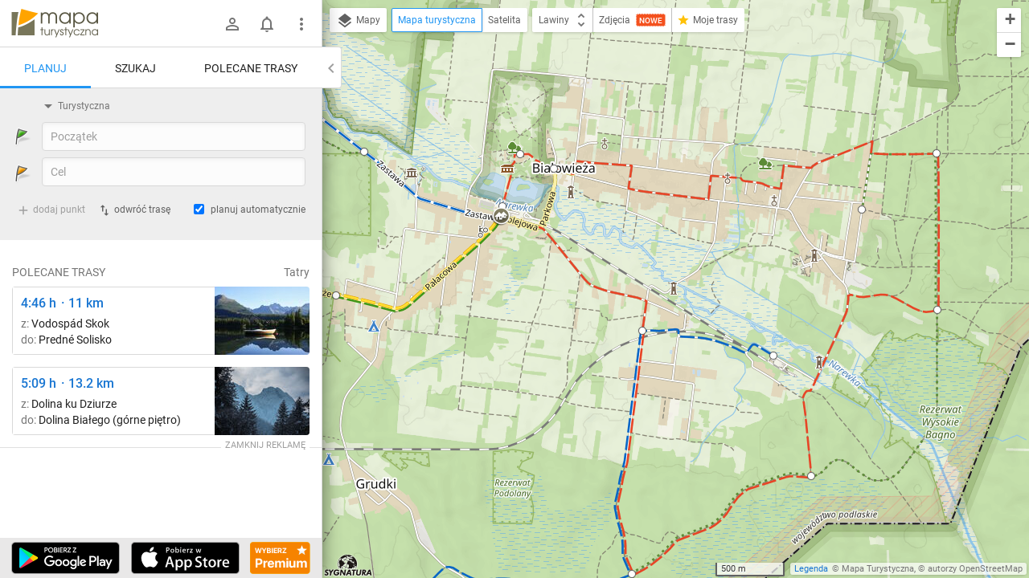

--- FILE ---
content_type: text/css
request_url: https://mapa-turystyczna.pl/cache/dfb7ad16.css
body_size: 51291
content:
@charset "UTF-8"; .mCustomScrollbar{-ms-touch-action:pinch-zoom;touch-action:pinch-zoom}.mCustomScrollbar.mCS_no_scrollbar,.mCustomScrollbar.mCS_touch_action{-ms-touch-action:auto;touch-action:auto}.mCustomScrollBox{position:relative;overflow:hidden;height:100%;max-width:100%;outline:none;direction:ltr}.mCSB_container{overflow:hidden;width:auto;height:auto}.mCSB_inside>.mCSB_container{margin-right:30px}.mCSB_container.mCS_no_scrollbar_y.mCS_y_hidden{margin-right:0}.mCS-dir-rtl>.mCSB_inside>.mCSB_container{margin-right:0;margin-left:30px}.mCS-dir-rtl>.mCSB_inside>.mCSB_container.mCS_no_scrollbar_y.mCS_y_hidden{margin-left:0}.mCSB_scrollTools{position:absolute;width:16px;height:auto;left:auto;top:0;right:0;bottom:0}.mCSB_outside+.mCSB_scrollTools{right:-26px}.mCS-dir-rtl>.mCSB_inside>.mCSB_scrollTools,.mCS-dir-rtl>.mCSB_outside+.mCSB_scrollTools{right:auto;left:0}.mCS-dir-rtl>.mCSB_outside+.mCSB_scrollTools{left:-26px}.mCSB_scrollTools .mCSB_draggerContainer{position:absolute;top:0;left:0;bottom:0;right:0;height:auto}.mCSB_scrollTools a+.mCSB_draggerContainer{margin:20px 0}.mCSB_scrollTools .mCSB_draggerRail{width:2px;height:100%;margin:0 auto;-webkit-border-radius:16px;-moz-border-radius:16px;border-radius:16px}.mCSB_scrollTools .mCSB_dragger{cursor:pointer;width:100%;height:30px;z-index:1}.mCSB_scrollTools .mCSB_dragger .mCSB_dragger_bar{position:relative;width:4px;height:100%;margin:0 auto;-webkit-border-radius:16px;-moz-border-radius:16px;border-radius:16px;text-align:center}.mCSB_scrollTools_vertical.mCSB_scrollTools_onDrag_expand .mCSB_dragger.mCSB_dragger_onDrag_expanded .mCSB_dragger_bar,.mCSB_scrollTools_vertical.mCSB_scrollTools_onDrag_expand .mCSB_draggerContainer:hover .mCSB_dragger .mCSB_dragger_bar{width:12px}.mCSB_scrollTools_vertical.mCSB_scrollTools_onDrag_expand .mCSB_dragger.mCSB_dragger_onDrag_expanded+.mCSB_draggerRail,.mCSB_scrollTools_vertical.mCSB_scrollTools_onDrag_expand .mCSB_draggerContainer:hover .mCSB_draggerRail{width:8px}.mCSB_scrollTools .mCSB_buttonUp,.mCSB_scrollTools .mCSB_buttonDown{display:block;position:absolute;height:20px;width:100%;overflow:hidden;margin:0 auto;cursor:pointer}.mCSB_scrollTools .mCSB_buttonDown{bottom:0}.mCSB_horizontal.mCSB_inside>.mCSB_container{margin-right:0;margin-bottom:30px}.mCSB_horizontal.mCSB_outside>.mCSB_container{min-height:100%}.mCSB_horizontal>.mCSB_container.mCS_no_scrollbar_x.mCS_x_hidden{margin-bottom:0}.mCSB_scrollTools.mCSB_scrollTools_horizontal{width:auto;height:16px;top:auto;right:0;bottom:0;left:0}.mCustomScrollBox+.mCSB_scrollTools.mCSB_scrollTools_horizontal,.mCustomScrollBox+.mCSB_scrollTools+.mCSB_scrollTools.mCSB_scrollTools_horizontal{bottom:-26px}.mCSB_scrollTools.mCSB_scrollTools_horizontal a+.mCSB_draggerContainer{margin:0 20px}.mCSB_scrollTools.mCSB_scrollTools_horizontal .mCSB_draggerRail{width:100%;height:2px;margin:7px 0}.mCSB_scrollTools.mCSB_scrollTools_horizontal .mCSB_dragger{width:30px;height:100%;left:0}.mCSB_scrollTools.mCSB_scrollTools_horizontal .mCSB_dragger .mCSB_dragger_bar{width:100%;height:4px;margin:6px auto}.mCSB_scrollTools_horizontal.mCSB_scrollTools_onDrag_expand .mCSB_dragger.mCSB_dragger_onDrag_expanded .mCSB_dragger_bar,.mCSB_scrollTools_horizontal.mCSB_scrollTools_onDrag_expand .mCSB_draggerContainer:hover .mCSB_dragger .mCSB_dragger_bar{height:12px;margin:2px auto}.mCSB_scrollTools_horizontal.mCSB_scrollTools_onDrag_expand .mCSB_dragger.mCSB_dragger_onDrag_expanded+.mCSB_draggerRail,.mCSB_scrollTools_horizontal.mCSB_scrollTools_onDrag_expand .mCSB_draggerContainer:hover .mCSB_draggerRail{height:8px;margin:4px 0}.mCSB_scrollTools.mCSB_scrollTools_horizontal .mCSB_buttonLeft,.mCSB_scrollTools.mCSB_scrollTools_horizontal .mCSB_buttonRight{display:block;position:absolute;width:20px;height:100%;overflow:hidden;margin:0 auto;cursor:pointer}.mCSB_scrollTools.mCSB_scrollTools_horizontal .mCSB_buttonLeft{left:0}.mCSB_scrollTools.mCSB_scrollTools_horizontal .mCSB_buttonRight{right:0}.mCSB_container_wrapper{position:absolute;height:auto;width:auto;overflow:hidden;top:0;left:0;right:0;bottom:0;margin-right:30px;margin-bottom:30px}.mCSB_container_wrapper>.mCSB_container{padding-right:30px;padding-bottom:30px;-webkit-box-sizing:border-box;-moz-box-sizing:border-box;box-sizing:border-box}.mCSB_vertical_horizontal>.mCSB_scrollTools.mCSB_scrollTools_vertical{bottom:20px}.mCSB_vertical_horizontal>.mCSB_scrollTools.mCSB_scrollTools_horizontal{right:20px}.mCSB_container_wrapper.mCS_no_scrollbar_x.mCS_x_hidden+.mCSB_scrollTools.mCSB_scrollTools_vertical{bottom:0}.mCSB_container_wrapper.mCS_no_scrollbar_y.mCS_y_hidden+.mCSB_scrollTools~.mCSB_scrollTools.mCSB_scrollTools_horizontal,.mCS-dir-rtl>.mCustomScrollBox.mCSB_vertical_horizontal.mCSB_inside>.mCSB_scrollTools.mCSB_scrollTools_horizontal{right:0}.mCS-dir-rtl>.mCustomScrollBox.mCSB_vertical_horizontal.mCSB_inside>.mCSB_scrollTools.mCSB_scrollTools_horizontal{left:20px}.mCS-dir-rtl>.mCustomScrollBox.mCSB_vertical_horizontal.mCSB_inside>.mCSB_container_wrapper.mCS_no_scrollbar_y.mCS_y_hidden+.mCSB_scrollTools~.mCSB_scrollTools.mCSB_scrollTools_horizontal{left:0}.mCS-dir-rtl>.mCSB_inside>.mCSB_container_wrapper{margin-right:0;margin-left:30px}.mCSB_container_wrapper.mCS_no_scrollbar_y.mCS_y_hidden>.mCSB_container{padding-right:0}.mCSB_container_wrapper.mCS_no_scrollbar_x.mCS_x_hidden>.mCSB_container{padding-bottom:0}.mCustomScrollBox.mCSB_vertical_horizontal.mCSB_inside>.mCSB_container_wrapper.mCS_no_scrollbar_y.mCS_y_hidden{margin-right:0;margin-left:0}.mCustomScrollBox.mCSB_vertical_horizontal.mCSB_inside>.mCSB_container_wrapper.mCS_no_scrollbar_x.mCS_x_hidden{margin-bottom:0}.mCSB_scrollTools,.mCSB_scrollTools .mCSB_dragger .mCSB_dragger_bar,.mCSB_scrollTools .mCSB_buttonUp,.mCSB_scrollTools .mCSB_buttonDown,.mCSB_scrollTools .mCSB_buttonLeft,.mCSB_scrollTools .mCSB_buttonRight{-webkit-transition:opacity .2s ease-in-out,background-color .2s ease-in-out;-moz-transition:opacity .2s ease-in-out,background-color .2s ease-in-out;-o-transition:opacity .2s ease-in-out,background-color .2s ease-in-out;transition:opacity .2s ease-in-out,background-color .2s ease-in-out}.mCSB_scrollTools_vertical.mCSB_scrollTools_onDrag_expand .mCSB_dragger_bar,.mCSB_scrollTools_vertical.mCSB_scrollTools_onDrag_expand .mCSB_draggerRail,.mCSB_scrollTools_horizontal.mCSB_scrollTools_onDrag_expand .mCSB_dragger_bar,.mCSB_scrollTools_horizontal.mCSB_scrollTools_onDrag_expand .mCSB_draggerRail{-webkit-transition:width .2s ease-out .2s,height .2s ease-out .2s,margin-left .2s ease-out .2s,margin-right .2s ease-out .2s,margin-top .2s ease-out .2s,margin-bottom .2s ease-out .2s,opacity .2s ease-in-out,background-color .2s ease-in-out;-moz-transition:width .2s ease-out .2s,height .2s ease-out .2s,margin-left .2s ease-out .2s,margin-right .2s ease-out .2s,margin-top .2s ease-out .2s,margin-bottom .2s ease-out .2s,opacity .2s ease-in-out,background-color .2s ease-in-out;-o-transition:width .2s ease-out .2s,height .2s ease-out .2s,margin-left .2s ease-out .2s,margin-right .2s ease-out .2s,margin-top .2s ease-out .2s,margin-bottom .2s ease-out .2s,opacity .2s ease-in-out,background-color .2s ease-in-out;transition:width .2s ease-out .2s,height .2s ease-out .2s,margin-left .2s ease-out .2s,margin-right .2s ease-out .2s,margin-top .2s ease-out .2s,margin-bottom .2s ease-out .2s,opacity .2s ease-in-out,background-color .2s ease-in-out}.mCSB_scrollTools{opacity:.75;filter:"alpha(opacity=75)";-ms-filter:"alpha(opacity=75)"}.mCS-autoHide>.mCustomScrollBox>.mCSB_scrollTools,.mCS-autoHide>.mCustomScrollBox~.mCSB_scrollTools{opacity:0;filter:"alpha(opacity=0)";-ms-filter:"alpha(opacity=0)"}.mCustomScrollbar>.mCustomScrollBox>.mCSB_scrollTools.mCSB_scrollTools_onDrag,.mCustomScrollbar>.mCustomScrollBox~.mCSB_scrollTools.mCSB_scrollTools_onDrag,.mCustomScrollBox:hover>.mCSB_scrollTools,.mCustomScrollBox:hover~.mCSB_scrollTools,.mCS-autoHide:hover>.mCustomScrollBox>.mCSB_scrollTools,.mCS-autoHide:hover>.mCustomScrollBox~.mCSB_scrollTools{opacity:1;filter:"alpha(opacity=100)";-ms-filter:"alpha(opacity=100)"}.mCSB_scrollTools .mCSB_draggerRail{background-color:#000;background-color:rgba(0,0,0,.4);filter:"alpha(opacity=40)";-ms-filter:"alpha(opacity=40)"}.mCSB_scrollTools .mCSB_dragger .mCSB_dragger_bar{background-color:#fff;background-color:rgba(255,255,255,.75);filter:"alpha(opacity=75)";-ms-filter:"alpha(opacity=75)"}.mCSB_scrollTools .mCSB_dragger:hover .mCSB_dragger_bar{background-color:#fff;background-color:rgba(255,255,255,.85);filter:"alpha(opacity=85)";-ms-filter:"alpha(opacity=85)"}.mCSB_scrollTools .mCSB_dragger:active .mCSB_dragger_bar,.mCSB_scrollTools .mCSB_dragger.mCSB_dragger_onDrag .mCSB_dragger_bar{background-color:#fff;background-color:rgba(255,255,255,.9);filter:"alpha(opacity=90)";-ms-filter:"alpha(opacity=90)"}.mCSB_scrollTools .mCSB_buttonUp,.mCSB_scrollTools .mCSB_buttonDown,.mCSB_scrollTools .mCSB_buttonLeft,.mCSB_scrollTools .mCSB_buttonRight{background-image:url(../css/res/mCustomScrollbar/mCSB_buttons.png);background-repeat:no-repeat;opacity:.4;filter:"alpha(opacity=40)";-ms-filter:"alpha(opacity=40)"}.mCSB_scrollTools .mCSB_buttonUp{background-position:0 0}.mCSB_scrollTools .mCSB_buttonDown{background-position:0 -20px}.mCSB_scrollTools .mCSB_buttonLeft{background-position:0 -40px}.mCSB_scrollTools .mCSB_buttonRight{background-position:0 -56px}.mCSB_scrollTools .mCSB_buttonUp:hover,.mCSB_scrollTools .mCSB_buttonDown:hover,.mCSB_scrollTools .mCSB_buttonLeft:hover,.mCSB_scrollTools .mCSB_buttonRight:hover{opacity:.75;filter:"alpha(opacity=75)";-ms-filter:"alpha(opacity=75)"}.mCSB_scrollTools .mCSB_buttonUp:active,.mCSB_scrollTools .mCSB_buttonDown:active,.mCSB_scrollTools .mCSB_buttonLeft:active,.mCSB_scrollTools .mCSB_buttonRight:active{opacity:.9;filter:"alpha(opacity=90)";-ms-filter:"alpha(opacity=90)"}.mCS-dark.mCSB_scrollTools .mCSB_draggerRail{background-color:#000;background-color:rgba(0,0,0,.15)}.mCS-dark.mCSB_scrollTools .mCSB_dragger .mCSB_dragger_bar{background-color:#000;background-color:rgba(0,0,0,.75)}.mCS-dark.mCSB_scrollTools .mCSB_dragger:hover .mCSB_dragger_bar{background-color:rgba(0,0,0,.85)}.mCS-dark.mCSB_scrollTools .mCSB_dragger:active .mCSB_dragger_bar,.mCS-dark.mCSB_scrollTools .mCSB_dragger.mCSB_dragger_onDrag .mCSB_dragger_bar{background-color:rgba(0,0,0,.9)}.mCS-dark.mCSB_scrollTools .mCSB_buttonUp{background-position:-80px 0}.mCS-dark.mCSB_scrollTools .mCSB_buttonDown{background-position:-80px -20px}.mCS-dark.mCSB_scrollTools .mCSB_buttonLeft{background-position:-80px -40px}.mCS-dark.mCSB_scrollTools .mCSB_buttonRight{background-position:-80px -56px}
/*! jQuery UI - v1.12.1 - 2021-07-03
* http://jqueryui.com
* Includes: core.css, resizable.css, sortable.css, autocomplete.css, menu.css, theme.css
* To view and modify this theme, visit http://jqueryui.com/themeroller/?scope=&folderName=base&cornerRadiusShadow=8px&offsetLeftShadow=0px&offsetTopShadow=0px&thicknessShadow=5px&opacityShadow=30&bgImgOpacityShadow=0&bgTextureShadow=flat&bgColorShadow=666666&opacityOverlay=30&bgImgOpacityOverlay=0&bgTextureOverlay=flat&bgColorOverlay=aaaaaa&iconColorError=cc0000&fcError=5f3f3f&borderColorError=f1a899&bgTextureError=flat&bgColorError=fddfdf&iconColorHighlight=777620&fcHighlight=777620&borderColorHighlight=dad55e&bgTextureHighlight=flat&bgColorHighlight=fffa90&iconColorActive=ffffff&fcActive=ffffff&borderColorActive=003eff&bgTextureActive=flat&bgColorActive=007fff&iconColorHover=555555&fcHover=2b2b2b&borderColorHover=cccccc&bgTextureHover=flat&bgColorHover=ededed&iconColorDefault=777777&fcDefault=454545&borderColorDefault=c5c5c5&bgTextureDefault=flat&bgColorDefault=f6f6f6&iconColorContent=444444&fcContent=333333&borderColorContent=dddddd&bgTextureContent=flat&bgColorContent=ffffff&iconColorHeader=444444&fcHeader=333333&borderColorHeader=dddddd&bgTextureHeader=flat&bgColorHeader=e9e9e9&cornerRadius=3px&fwDefault=normal&fsDefault=1em&ffDefault=Arial%2CHelvetica%2Csans-serif
* Copyright jQuery Foundation and other contributors; Licensed MIT */
.ui-helper-hidden{display:none}.ui-helper-hidden-accessible{border:0;clip:rect(0 0 0 0);height:1px;margin:-1px;overflow:hidden;padding:0;position:absolute;width:1px}.ui-helper-reset{margin:0;padding:0;border:0;outline:0;line-height:1.3;text-decoration:none;font-size:100%;list-style:none}.ui-helper-clearfix:before,.ui-helper-clearfix:after{content:"";display:table;border-collapse:collapse}.ui-helper-clearfix:after{clear:both}.ui-helper-zfix{width:100%;height:100%;top:0;left:0;position:absolute;opacity:0;filter:Alpha(Opacity=0)}.ui-front{z-index:100}.ui-state-disabled{cursor:default!important;pointer-events:none}.ui-icon{display:inline-block;vertical-align:middle;margin-top:-.25em;position:relative;text-indent:-99999px;overflow:hidden;background-repeat:no-repeat}.ui-widget-icon-block{left:50%;margin-left:-8px;display:block}.ui-widget-overlay{position:fixed;top:0;left:0;width:100%;height:100%}.ui-resizable{position:relative}.ui-resizable-handle{position:absolute;font-size:.1px;display:block;-ms-touch-action:none;touch-action:none}.ui-resizable-disabled .ui-resizable-handle,.ui-resizable-autohide .ui-resizable-handle{display:none}.ui-resizable-n{cursor:n-resize;height:7px;width:100%;top:-5px;left:0}.ui-resizable-s{cursor:s-resize;height:7px;width:100%;bottom:-5px;left:0}.ui-resizable-e{cursor:e-resize;width:7px;right:-5px;top:0;height:100%}.ui-resizable-w{cursor:w-resize;width:7px;left:-5px;top:0;height:100%}.ui-resizable-se{cursor:se-resize;width:12px;height:12px;right:1px;bottom:1px}.ui-resizable-sw{cursor:sw-resize;width:9px;height:9px;left:-5px;bottom:-5px}.ui-resizable-nw{cursor:nw-resize;width:9px;height:9px;left:-5px;top:-5px}.ui-resizable-ne{cursor:ne-resize;width:9px;height:9px;right:-5px;top:-5px}.ui-sortable-handle{-ms-touch-action:none;touch-action:none}.ui-autocomplete{position:absolute;top:0;left:0;cursor:default}.ui-menu{list-style:none;padding:0;margin:0;display:block;outline:0}.ui-menu .ui-menu{position:absolute}.ui-menu .ui-menu-item{margin:0;cursor:pointer;list-style-image:url("[data-uri]")}.ui-menu .ui-menu-item-wrapper{position:relative;padding:3px 1em 3px .4em}.ui-menu .ui-menu-divider{margin:5px 0;height:0;font-size:0;line-height:0;border-width:1px 0 0}.ui-menu .ui-state-focus,.ui-menu .ui-state-active{margin:-1px}.ui-menu-icons{position:relative}.ui-menu-icons .ui-menu-item-wrapper{padding-left:2em}.ui-menu .ui-icon{position:absolute;top:0;bottom:0;left:.2em;margin:auto 0}.ui-menu .ui-menu-icon{left:auto;right:0}.ui-widget{font-family:Arial,Helvetica,sans-serif;font-size:1em}.ui-widget .ui-widget{font-size:1em}.ui-widget input,.ui-widget select,.ui-widget textarea,.ui-widget button{font-family:Arial,Helvetica,sans-serif;font-size:1em}.ui-widget.ui-widget-content{border:1px solid #c5c5c5}.ui-widget-content{border:1px solid #ddd;background:#fff;color:#333}.ui-widget-content a{color:#333}.ui-widget-header{border:1px solid #ddd;background:#e9e9e9;color:#333;font-weight:700}.ui-widget-header a{color:#333}.ui-state-default,.ui-widget-content .ui-state-default,.ui-widget-header .ui-state-default,.ui-button,html .ui-button.ui-state-disabled:hover,html .ui-button.ui-state-disabled:active{border:1px solid #c5c5c5;background:#f6f6f6;font-weight:400;color:#454545}.ui-state-default a,.ui-state-default a:link,.ui-state-default a:visited,a.ui-button,a:link.ui-button,a:visited.ui-button,.ui-button{color:#454545;text-decoration:none}.ui-state-hover,.ui-widget-content .ui-state-hover,.ui-widget-header .ui-state-hover,.ui-state-focus,.ui-widget-content .ui-state-focus,.ui-widget-header .ui-state-focus,.ui-button:hover,.ui-button:focus{border:1px solid #ccc;background:#ededed;font-weight:400;color:#2b2b2b}.ui-state-hover a,.ui-state-hover a:hover,.ui-state-hover a:link,.ui-state-hover a:visited,.ui-state-focus a,.ui-state-focus a:hover,.ui-state-focus a:link,.ui-state-focus a:visited,a.ui-button:hover,a.ui-button:focus{color:#2b2b2b;text-decoration:none}.ui-visual-focus{box-shadow:0 0 3px 1px #5e9ed6}.ui-state-active,.ui-widget-content .ui-state-active,.ui-widget-header .ui-state-active,a.ui-button:active,.ui-button:active,.ui-button.ui-state-active:hover{border:1px solid #003eff;background:#007fff;font-weight:400;color:#fff}.ui-icon-background,.ui-state-active .ui-icon-background{border:#003eff;background-color:#fff}.ui-state-active a,.ui-state-active a:link,.ui-state-active a:visited{color:#fff;text-decoration:none}.ui-state-highlight,.ui-widget-content .ui-state-highlight,.ui-widget-header .ui-state-highlight{border:1px solid #dad55e;background:#fffa90;color:#777620}.ui-state-checked{border:1px solid #dad55e;background:#fffa90}.ui-state-highlight a,.ui-widget-content .ui-state-highlight a,.ui-widget-header .ui-state-highlight a{color:#777620}.ui-state-error,.ui-widget-content .ui-state-error,.ui-widget-header .ui-state-error{border:1px solid #f1a899;background:#fddfdf;color:#5f3f3f}.ui-state-error a,.ui-widget-content .ui-state-error a,.ui-widget-header .ui-state-error a{color:#5f3f3f}.ui-state-error-text,.ui-widget-content .ui-state-error-text,.ui-widget-header .ui-state-error-text{color:#5f3f3f}.ui-priority-primary,.ui-widget-content .ui-priority-primary,.ui-widget-header .ui-priority-primary{font-weight:700}.ui-priority-secondary,.ui-widget-content .ui-priority-secondary,.ui-widget-header .ui-priority-secondary{opacity:.7;filter:Alpha(Opacity=70);font-weight:400}.ui-state-disabled,.ui-widget-content .ui-state-disabled,.ui-widget-header .ui-state-disabled{opacity:.35;filter:Alpha(Opacity=35);background-image:none}.ui-state-disabled .ui-icon{filter:Alpha(Opacity=35)}.ui-icon{width:16px;height:16px}.ui-icon,.ui-widget-content .ui-icon{background-image:url("../css/res/jquery-ui/ui-icons_454545_256x240.png")}.ui-widget-header .ui-icon{background-image:url("../css/res/jquery-ui/ui-icons_454545_256x240.png")}.ui-state-hover .ui-icon,.ui-state-focus .ui-icon,.ui-button:hover .ui-icon,.ui-button:focus .ui-icon{background-image:url("../css/res/jquery-ui/ui-icons_666666_256x240.png")}.ui-state-active .ui-icon,.ui-button:active .ui-icon{background-image:url("../css/res/jquery-ui/ui-icons_ffffff_256x240.png")}.ui-state-highlight .ui-icon,.ui-button .ui-state-highlight.ui-icon{background-image:url("../css/res/jquery-ui/ui-icons_fd8c30_256x240.png")}.ui-state-error .ui-icon,.ui-state-error-text .ui-icon{background-image:url("../css/res/jquery-ui/ui-icons_fd170d_256x240.png")}.ui-button .ui-icon{background-image:url("../css/res/jquery-ui/ui-icons_666666_256x240.png")}.ui-icon-blank{background-position:16px 16px}.ui-icon-caret-1-n{background-position:0 0}.ui-icon-caret-1-ne{background-position:-16px 0}.ui-icon-caret-1-e{background-position:-32px 0}.ui-icon-caret-1-se{background-position:-48px 0}.ui-icon-caret-1-s{background-position:-65px 0}.ui-icon-caret-1-sw{background-position:-80px 0}.ui-icon-caret-1-w{background-position:-96px 0}.ui-icon-caret-1-nw{background-position:-112px 0}.ui-icon-caret-2-n-s{background-position:-128px 0}.ui-icon-caret-2-e-w{background-position:-144px 0}.ui-icon-triangle-1-n{background-position:0 -16px}.ui-icon-triangle-1-ne{background-position:-16px -16px}.ui-icon-triangle-1-e{background-position:-32px -16px}.ui-icon-triangle-1-se{background-position:-48px -16px}.ui-icon-triangle-1-s{background-position:-65px -16px}.ui-icon-triangle-1-sw{background-position:-80px -16px}.ui-icon-triangle-1-w{background-position:-96px -16px}.ui-icon-triangle-1-nw{background-position:-112px -16px}.ui-icon-triangle-2-n-s{background-position:-128px -16px}.ui-icon-triangle-2-e-w{background-position:-144px -16px}.ui-icon-arrow-1-n{background-position:0 -32px}.ui-icon-arrow-1-ne{background-position:-16px -32px}.ui-icon-arrow-1-e{background-position:-32px -32px}.ui-icon-arrow-1-se{background-position:-48px -32px}.ui-icon-arrow-1-s{background-position:-65px -32px}.ui-icon-arrow-1-sw{background-position:-80px -32px}.ui-icon-arrow-1-w{background-position:-96px -32px}.ui-icon-arrow-1-nw{background-position:-112px -32px}.ui-icon-arrow-2-n-s{background-position:-128px -32px}.ui-icon-arrow-2-ne-sw{background-position:-144px -32px}.ui-icon-arrow-2-e-w{background-position:-160px -32px}.ui-icon-arrow-2-se-nw{background-position:-176px -32px}.ui-icon-arrowstop-1-n{background-position:-192px -32px}.ui-icon-arrowstop-1-e{background-position:-208px -32px}.ui-icon-arrowstop-1-s{background-position:-224px -32px}.ui-icon-arrowstop-1-w{background-position:-240px -32px}.ui-icon-arrowthick-1-n{background-position:1px -48px}.ui-icon-arrowthick-1-ne{background-position:-16px -48px}.ui-icon-arrowthick-1-e{background-position:-32px -48px}.ui-icon-arrowthick-1-se{background-position:-48px -48px}.ui-icon-arrowthick-1-s{background-position:-64px -48px}.ui-icon-arrowthick-1-sw{background-position:-80px -48px}.ui-icon-arrowthick-1-w{background-position:-96px -48px}.ui-icon-arrowthick-1-nw{background-position:-112px -48px}.ui-icon-arrowthick-2-n-s{background-position:-128px -48px}.ui-icon-arrowthick-2-ne-sw{background-position:-144px -48px}.ui-icon-arrowthick-2-e-w{background-position:-160px -48px}.ui-icon-arrowthick-2-se-nw{background-position:-176px -48px}.ui-icon-arrowthickstop-1-n{background-position:-192px -48px}.ui-icon-arrowthickstop-1-e{background-position:-208px -48px}.ui-icon-arrowthickstop-1-s{background-position:-224px -48px}.ui-icon-arrowthickstop-1-w{background-position:-240px -48px}.ui-icon-arrowreturnthick-1-w{background-position:0 -64px}.ui-icon-arrowreturnthick-1-n{background-position:-16px -64px}.ui-icon-arrowreturnthick-1-e{background-position:-32px -64px}.ui-icon-arrowreturnthick-1-s{background-position:-48px -64px}.ui-icon-arrowreturn-1-w{background-position:-64px -64px}.ui-icon-arrowreturn-1-n{background-position:-80px -64px}.ui-icon-arrowreturn-1-e{background-position:-96px -64px}.ui-icon-arrowreturn-1-s{background-position:-112px -64px}.ui-icon-arrowrefresh-1-w{background-position:-128px -64px}.ui-icon-arrowrefresh-1-n{background-position:-144px -64px}.ui-icon-arrowrefresh-1-e{background-position:-160px -64px}.ui-icon-arrowrefresh-1-s{background-position:-176px -64px}.ui-icon-arrow-4{background-position:0 -80px}.ui-icon-arrow-4-diag{background-position:-16px -80px}.ui-icon-extlink{background-position:-32px -80px}.ui-icon-newwin{background-position:-48px -80px}.ui-icon-refresh{background-position:-64px -80px}.ui-icon-shuffle{background-position:-80px -80px}.ui-icon-transfer-e-w{background-position:-96px -80px}.ui-icon-transferthick-e-w{background-position:-112px -80px}.ui-icon-folder-collapsed{background-position:0 -96px}.ui-icon-folder-open{background-position:-16px -96px}.ui-icon-document{background-position:-32px -96px}.ui-icon-document-b{background-position:-48px -96px}.ui-icon-note{background-position:-64px -96px}.ui-icon-mail-closed{background-position:-80px -96px}.ui-icon-mail-open{background-position:-96px -96px}.ui-icon-suitcase{background-position:-112px -96px}.ui-icon-comment{background-position:-128px -96px}.ui-icon-person{background-position:-144px -96px}.ui-icon-print{background-position:-160px -96px}.ui-icon-trash{background-position:-176px -96px}.ui-icon-locked{background-position:-192px -96px}.ui-icon-unlocked{background-position:-208px -96px}.ui-icon-bookmark{background-position:-224px -96px}.ui-icon-tag{background-position:-240px -96px}.ui-icon-home{background-position:0 -112px}.ui-icon-flag{background-position:-16px -112px}.ui-icon-calendar{background-position:-32px -112px}.ui-icon-cart{background-position:-48px -112px}.ui-icon-pencil{background-position:-64px -112px}.ui-icon-clock{background-position:-80px -112px}.ui-icon-disk{background-position:-96px -112px}.ui-icon-calculator{background-position:-112px -112px}.ui-icon-zoomin{background-position:-128px -112px}.ui-icon-zoomout{background-position:-144px -112px}.ui-icon-search{background-position:-160px -112px}.ui-icon-wrench{background-position:-176px -112px}.ui-icon-gear{background-position:-192px -112px}.ui-icon-heart{background-position:-208px -112px}.ui-icon-star{background-position:-224px -112px}.ui-icon-link{background-position:-240px -112px}.ui-icon-cancel{background-position:0 -128px}.ui-icon-plus{background-position:-16px -128px}.ui-icon-plusthick{background-position:-32px -128px}.ui-icon-minus{background-position:-48px -128px}.ui-icon-minusthick{background-position:-64px -128px}.ui-icon-close{background-position:-80px -128px}.ui-icon-closethick{background-position:-96px -128px}.ui-icon-key{background-position:-112px -128px}.ui-icon-lightbulb{background-position:-128px -128px}.ui-icon-scissors{background-position:-144px -128px}.ui-icon-clipboard{background-position:-160px -128px}.ui-icon-copy{background-position:-176px -128px}.ui-icon-contact{background-position:-192px -128px}.ui-icon-image{background-position:-208px -128px}.ui-icon-video{background-position:-224px -128px}.ui-icon-script{background-position:-240px -128px}.ui-icon-alert{background-position:0 -144px}.ui-icon-info{background-position:-16px -144px}.ui-icon-notice{background-position:-32px -144px}.ui-icon-help{background-position:-48px -144px}.ui-icon-check{background-position:-64px -144px}.ui-icon-bullet{background-position:-80px -144px}.ui-icon-radio-on{background-position:-96px -144px}.ui-icon-radio-off{background-position:-112px -144px}.ui-icon-pin-w{background-position:-128px -144px}.ui-icon-pin-s{background-position:-144px -144px}.ui-icon-play{background-position:0 -160px}.ui-icon-pause{background-position:-16px -160px}.ui-icon-seek-next{background-position:-32px -160px}.ui-icon-seek-prev{background-position:-48px -160px}.ui-icon-seek-end{background-position:-64px -160px}.ui-icon-seek-start{background-position:-80px -160px}.ui-icon-seek-first{background-position:-80px -160px}.ui-icon-stop{background-position:-96px -160px}.ui-icon-eject{background-position:-112px -160px}.ui-icon-volume-off{background-position:-128px -160px}.ui-icon-volume-on{background-position:-144px -160px}.ui-icon-power{background-position:0 -176px}.ui-icon-signal-diag{background-position:-16px -176px}.ui-icon-signal{background-position:-32px -176px}.ui-icon-battery-0{background-position:-48px -176px}.ui-icon-battery-1{background-position:-64px -176px}.ui-icon-battery-2{background-position:-80px -176px}.ui-icon-battery-3{background-position:-96px -176px}.ui-icon-circle-plus{background-position:0 -192px}.ui-icon-circle-minus{background-position:-16px -192px}.ui-icon-circle-close{background-position:-32px -192px}.ui-icon-circle-triangle-e{background-position:-48px -192px}.ui-icon-circle-triangle-s{background-position:-64px -192px}.ui-icon-circle-triangle-w{background-position:-80px -192px}.ui-icon-circle-triangle-n{background-position:-96px -192px}.ui-icon-circle-arrow-e{background-position:-112px -192px}.ui-icon-circle-arrow-s{background-position:-128px -192px}.ui-icon-circle-arrow-w{background-position:-144px -192px}.ui-icon-circle-arrow-n{background-position:-160px -192px}.ui-icon-circle-zoomin{background-position:-176px -192px}.ui-icon-circle-zoomout{background-position:-192px -192px}.ui-icon-circle-check{background-position:-208px -192px}.ui-icon-circlesmall-plus{background-position:0 -208px}.ui-icon-circlesmall-minus{background-position:-16px -208px}.ui-icon-circlesmall-close{background-position:-32px -208px}.ui-icon-squaresmall-plus{background-position:-48px -208px}.ui-icon-squaresmall-minus{background-position:-64px -208px}.ui-icon-squaresmall-close{background-position:-80px -208px}.ui-icon-grip-dotted-vertical{background-position:0 -224px}.ui-icon-grip-dotted-horizontal{background-position:-16px -224px}.ui-icon-grip-solid-vertical{background-position:-32px -224px}.ui-icon-grip-solid-horizontal{background-position:-48px -224px}.ui-icon-gripsmall-diagonal-se{background-position:-64px -224px}.ui-icon-grip-diagonal-se{background-position:-80px -224px}.ui-corner-all,.ui-corner-top,.ui-corner-left,.ui-corner-tl{border-top-left-radius:3px}.ui-corner-all,.ui-corner-top,.ui-corner-right,.ui-corner-tr{border-top-right-radius:3px}.ui-corner-all,.ui-corner-bottom,.ui-corner-left,.ui-corner-bl{border-bottom-left-radius:3px}.ui-corner-all,.ui-corner-bottom,.ui-corner-right,.ui-corner-br{border-bottom-right-radius:3px}.ui-widget-overlay{background:#aaa;opacity:.3;filter:Alpha(Opacity=30)}.ui-widget-shadow{-webkit-box-shadow:0 0 5px #666;box-shadow:0 0 5px #666}.slider-container{width:300px;font-family:"Helvetica Neue",Helvetica,Arial,sans-serif}.slider-container .back-bar{height:10px;position:relative}.slider-container .back-bar .selected-bar{position:absolute;height:100%}.slider-container .back-bar .pointer{position:absolute;width:10px;height:10px;background-color:red;cursor:col-resize;opacity:1;z-index:2}.slider-container .back-bar .pointer.last-active{z-index:3}.slider-container .back-bar .pointer-label{position:absolute;top:-17px;font-size:8px;background:#fff;white-space:nowrap;line-height:1}.slider-container .back-bar .focused{z-index:10}.slider-container .clickable-dummy{cursor:pointer;position:absolute;width:100%;height:100%;z-index:1}.slider-container .scale{top:2px;position:relative}.slider-container .scale span{position:absolute;height:5px;border-left:1px solid #999;font-size:0}.slider-container .scale ins{font-size:9px;text-decoration:none;position:absolute;left:0;top:5px;color:#999;line-height:1}.slider-container.slider-readonly .clickable-dummy,.slider-container.slider-readonly .pointer{cursor:auto}.theme-green .back-bar{height:5px;border-radius:2px;background-color:#eee;background-color:#e7e7e7;background-image:-moz-linear-gradient(top,#eee,#ddd);background-image:-webkit-gradient(linear,0 0,0 100%,from(#eee),to(#ddd));background-image:-webkit-linear-gradient(top,#eee,#ddd);background-image:-o-linear-gradient(top,#eee,#ddd);background-image:linear-gradient(to bottom,#eee,#ddd);background-repeat:repeat-x;filter:progid:DXImageTransform.Microsoft.gradient(startColorstr='#ffeeeeee',endColorstr='#ffdddddd',GradientType=0)}.theme-green .back-bar .selected-bar{border-radius:2px;background-color:#a1fad0;background-image:-moz-linear-gradient(top,#bdfade,#76fabc);background-image:-webkit-gradient(linear,0 0,0 100%,from(#bdfade),to(#76fabc));background-image:-webkit-linear-gradient(top,#bdfade,#76fabc);background-image:-o-linear-gradient(top,#bdfade,#76fabc);background-image:linear-gradient(to bottom,#bdfade,#76fabc);background-repeat:repeat-x;filter:progid:DXImageTransform.Microsoft.gradient(startColorstr='#ffbdfade',endColorstr='#ff76fabc',GradientType=0)}.theme-green .back-bar .pointer{width:14px;height:14px;top:-5px;-webkit-box-sizing:border-box;-moz-box-sizing:border-box;box-sizing:border-box;border-radius:10px;border:1px solid #aaa;background-color:#e7e7e7;background-image:-moz-linear-gradient(top,#eee,#ddd);background-image:-webkit-gradient(linear,0 0,0 100%,from(#eee),to(#ddd));background-image:-webkit-linear-gradient(top,#eee,#ddd);background-image:-o-linear-gradient(top,#eee,#ddd);background-image:linear-gradient(to bottom,#eee,#ddd);background-repeat:repeat-x;filter:progid:DXImageTransform.Microsoft.gradient(startColorstr='#ffeeeeee',endColorstr='#ffdddddd',GradientType=0)}.theme-green .back-bar .pointer-label{color:#999}.theme-green .back-bar .focused{color:#333}.theme-green .scale span{border-left:1px solid #e5e5e5}.theme-green .scale ins{color:#999}.theme-blue .back-bar{height:5px;border-radius:2px;background-color:#eee;background-color:#e7e7e7;background-image:-moz-linear-gradient(top,#eee,#ddd);background-image:-webkit-gradient(linear,0 0,0 100%,from(#eee),to(#ddd));background-image:-webkit-linear-gradient(top,#eee,#ddd);background-image:-o-linear-gradient(top,#eee,#ddd);background-image:linear-gradient(to bottom,#eee,#ddd);background-repeat:repeat-x;filter:progid:DXImageTransform.Microsoft.gradient(startColorstr='#ffeeeeee',endColorstr='#ffdddddd',GradientType=0)}.theme-blue .back-bar .selected-bar{border-radius:2px;background-color:#92c1f9;background-image:-moz-linear-gradient(top,#b1d1f9,#64a8f9);background-image:-webkit-gradient(linear,0 0,0 100%,from(#b1d1f9),to(#64a8f9));background-image:-webkit-linear-gradient(top,#b1d1f9,#64a8f9);background-image:-o-linear-gradient(top,#b1d1f9,#64a8f9);background-image:linear-gradient(to bottom,#b1d1f9,#64a8f9);background-repeat:repeat-x;filter:progid:DXImageTransform.Microsoft.gradient(startColorstr='#ffb1d1f9',endColorstr='#ff64a8f9',GradientType=0)}.theme-blue .back-bar .pointer{width:14px;height:14px;top:-5px;-webkit-box-sizing:border-box;-moz-box-sizing:border-box;box-sizing:border-box;border-radius:10px;border:1px solid #aaa;background-color:#e7e7e7;background-image:-moz-linear-gradient(top,#eee,#ddd);background-image:-webkit-gradient(linear,0 0,0 100%,from(#eee),to(#ddd));background-image:-webkit-linear-gradient(top,#eee,#ddd);background-image:-o-linear-gradient(top,#eee,#ddd);background-image:linear-gradient(to bottom,#eee,#ddd);background-repeat:repeat-x;filter:progid:DXImageTransform.Microsoft.gradient(startColorstr='#ffeeeeee',endColorstr='#ffdddddd',GradientType=0)}.theme-blue .back-bar .pointer-label{color:#999}.theme-blue .back-bar .focused{color:#333}.theme-blue .scale span{border-left:1px solid #e5e5e5}.theme-blue .scale ins{color:#999}html{background:#fff}body,div,dl,dt,dd,ul,ol,li,h1,h2,h3,h4,h5,h6,pre,code,form,fieldset,legend,input,textarea,p,blockquote,th,td{margin:0;padding:0}table{border-collapse:collapse;border-spacing:0}fieldset,img{border:0}address,caption,cite,code,dfn,em,strong,th,var{font-style:normal;font-weight:400}li{list-style:none}caption,th{text-align:left}h1,h2,h3,h4,h5,h6{font-size:100%;font-weight:400}q:before,q:after{content:''}abbr,acronym{border:0;font-variant:normal}input,textarea,select{font-family:inherit;font-size:inherit;font-weight:inherit}input,textarea,select{*font-size:100%}legend{color:#000}html{color:rgba(0,0,0,.87)}::-moz-selection{background:#b3d4fc;text-shadow:none}::selection{background:#b3d4fc;text-shadow:none}hr{display:block;height:1px;border:0;border-top:1px solid #ccc;margin:1em 0;padding:0}audio,canvas,iframe,img,svg,video{vertical-align:middle}fieldset{border:0;margin:0;padding:0}textarea{resize:vertical}.browserupgrade{margin:.2em 0;background:#ccc;color:#000;padding:.2em 0}.hidden{display:none !important}.visuallyhidden{border:0;clip:rect(0 0 0 0);height:1px;margin:-1px;overflow:hidden;padding:0;position:absolute;width:1px}.visuallyhidden.focusable:active,.visuallyhidden.focusable:focus{clip:auto;height:auto;margin:0;overflow:visible;position:static;width:auto}.invisible{visibility:hidden}.clearfix:before,.clearfix:after{content:" ";display:table}.clearfix:after{clear:both}@media print{*,*:before,*:after,*:first-letter {background:0 0 !important;color:#000 !important;box-shadow:none !important}a,a:visited{text-decoration:underline}a[href]:after{content:" (" attr(href) ")"}abbr[title]:after{content:" (" attr(title) ")"}a[href^="#"]:after,a[href^="javascript:"]:after{content:""}pre,blockquote{border:1px solid #999;page-break-inside:avoid}thead{display:table-header-group}tr,img{page-break-inside:avoid}img{max-width:100% !important}p,h2,h3{orphans:3;widows:3}h2,h3{page-break-after:avoid}}a,.mdl-accordion,.mdl-card,.mdl-checkbox,.mdl-dropdown-menu,.mdl-icon-toggle,.mdl-item,.mdl-radio,.mdl-slider,.mdl-switch,.mdl-tabs__tab{-webkit-tap-highlight-color:transparent;-webkit-tap-highlight-color:rgba(255,255,255,0)}html{width:100%;height:100%;-ms-touch-action:manipulation;touch-action:manipulation}body{width:100%;min-height:100%;margin:0}main{display:block}*[hidden]{display:none !important}html,body{font-family:"Helvetica","Arial",sans-serif;font-size:14px;font-weight:400;line-height:20px}h1,h2,h3,h4,h5,h6,p{padding:0}h1 small,h2 small,h3 small,h4 small,h5 small,h6 small{font-family:"Roboto","Helvetica","Arial",sans-serif;font-weight:400;line-height:1.35;letter-spacing:-.02em;opacity:.54;font-size:.6em}h1{font-size:56px;line-height:1.35;letter-spacing:-.02em;margin:24px 0}h1,h2{font-family:"Roboto","Helvetica","Arial",sans-serif;font-weight:400}h2{font-size:45px;line-height:48px}h2,h3{margin:24px 0}h3{font-size:34px;line-height:40px}h3,h4{font-family:"Roboto","Helvetica","Arial",sans-serif;font-weight:400}h4{font-size:24px;line-height:32px;-moz-osx-font-smoothing:grayscale;margin:24px 0 16px}h5{font-size:20px;font-weight:500;line-height:1;letter-spacing:.02em}h5,h6{font-family:"Roboto","Helvetica","Arial",sans-serif;margin:24px 0 16px}h6{font-size:16px;letter-spacing:.04em}h6,p{font-weight:400;line-height:24px}p{font-size:14px;letter-spacing:0;margin:0 0 16px}a{color:#ffd740;font-weight:500}blockquote{font-family:"Roboto","Helvetica","Arial",sans-serif;position:relative;font-size:24px;font-weight:300;font-style:italic;line-height:1.35;letter-spacing:.08em}blockquote:before{position:absolute;left:-.5em;content:"“"}blockquote:after{content:"”";margin-left:-.05em}mark{background-color:#f4ff81}dt{font-weight:700}address{font-size:12px;line-height:1;font-style:normal}address,ul,ol{font-weight:400;letter-spacing:0}ul,ol{font-size:14px;line-height:24px}.mdl-typography--display-4,.mdl-typography--display-4-color-contrast{font-family:"Roboto","Helvetica","Arial",sans-serif;font-size:112px;font-weight:300;line-height:1;letter-spacing:-.04em}.mdl-typography--display-4-color-contrast{opacity:.54}.mdl-typography--display-3,.mdl-typography--display-3-color-contrast{font-family:"Roboto","Helvetica","Arial",sans-serif;font-size:56px;font-weight:400;line-height:1.35;letter-spacing:-.02em}.mdl-typography--display-3-color-contrast{opacity:.54}.mdl-typography--display-2,.mdl-typography--display-2-color-contrast{font-family:"Roboto","Helvetica","Arial",sans-serif;font-size:45px;font-weight:400;line-height:48px}.mdl-typography--display-2-color-contrast{opacity:.54}.mdl-typography--display-1,.mdl-typography--display-1-color-contrast{font-family:"Roboto","Helvetica","Arial",sans-serif;font-size:34px;font-weight:400;line-height:40px}.mdl-typography--display-1-color-contrast{opacity:.54}.mdl-typography--headline,.mdl-typography--headline-color-contrast{font-family:"Roboto","Helvetica","Arial",sans-serif;font-size:24px;font-weight:400;line-height:32px;-moz-osx-font-smoothing:grayscale}.mdl-typography--headline-color-contrast{opacity:.87}.mdl-typography--title,.mdl-typography--title-color-contrast{font-family:"Roboto","Helvetica","Arial",sans-serif;font-size:20px;font-weight:500;line-height:1;letter-spacing:.02em}.mdl-typography--title-color-contrast{opacity:.87}.mdl-typography--subhead,.mdl-typography--subhead-color-contrast{font-family:"Roboto","Helvetica","Arial",sans-serif;font-size:16px;font-weight:400;line-height:24px;letter-spacing:.04em}.mdl-typography--subhead-color-contrast{opacity:.87}.mdl-typography--body-2,.mdl-typography--body-2-color-contrast{font-size:14px;font-weight:700;line-height:24px;letter-spacing:0}.mdl-typography--body-2-color-contrast{opacity:.87}.mdl-typography--body-1,.mdl-typography--body-1-color-contrast{font-size:14px;font-weight:400;line-height:24px;letter-spacing:0}.mdl-typography--body-1-color-contrast{opacity:.87}.mdl-typography--body-2-force-preferred-font,.mdl-typography--body-2-force-preferred-font-color-contrast{font-family:"Roboto","Helvetica","Arial",sans-serif;font-size:14px;font-weight:500;line-height:24px;letter-spacing:0}.mdl-typography--body-2-force-preferred-font-color-contrast{opacity:.87}.mdl-typography--body-1-force-preferred-font,.mdl-typography--body-1-force-preferred-font-color-contrast{font-family:"Roboto","Helvetica","Arial",sans-serif;font-size:14px;font-weight:400;line-height:24px;letter-spacing:0}.mdl-typography--body-1-force-preferred-font-color-contrast{opacity:.87}.mdl-typography--caption,.mdl-typography--caption-force-preferred-font{font-size:12px;font-weight:400;line-height:1;letter-spacing:0}.mdl-typography--caption-force-preferred-font{font-family:"Roboto","Helvetica","Arial",sans-serif}.mdl-typography--caption-color-contrast,.mdl-typography--caption-force-preferred-font-color-contrast{font-size:12px;font-weight:400;line-height:1;letter-spacing:0;opacity:.54}.mdl-typography--caption-force-preferred-font-color-contrast,.mdl-typography--menu{font-family:"Roboto","Helvetica","Arial",sans-serif}.mdl-typography--menu{font-size:14px;font-weight:500;line-height:1;letter-spacing:0}.mdl-typography--menu-color-contrast{opacity:.87}.mdl-typography--menu-color-contrast,.mdl-typography--button,.mdl-typography--button-color-contrast{font-family:"Roboto","Helvetica","Arial",sans-serif;font-size:14px;font-weight:500;line-height:1;letter-spacing:0}.mdl-typography--button,.mdl-typography--button-color-contrast{text-transform:uppercase}.mdl-typography--button-color-contrast{opacity:.87}.mdl-typography--text-left{text-align:left}.mdl-typography--text-right{text-align:right}.mdl-typography--text-center{text-align:center}.mdl-typography--text-justify{text-align:justify}.mdl-typography--text-nowrap{white-space:nowrap}.mdl-typography--text-lowercase{text-transform:lowercase}.mdl-typography--text-uppercase{text-transform:uppercase}.mdl-typography--text-capitalize{text-transform:capitalize}.mdl-typography--font-thin{font-weight:200 !important}.mdl-typography--font-light{font-weight:300 !important}.mdl-typography--font-regular{font-weight:400 !important}.mdl-typography--font-medium{font-weight:500 !important}.mdl-typography--font-bold{font-weight:700 !important}.mdl-typography--font-black{font-weight:900 !important}.material-icons{font-family:"Material Icons";font-weight:400;font-style:normal;font-size:24px;line-height:1;letter-spacing:normal;text-transform:none;display:inline-block;word-wrap:normal;-moz-font-feature-settings:"liga";font-feature-settings:"liga";-webkit-font-feature-settings:"liga";-webkit-font-smoothing:antialiased}.mdl-ripple{background:#000;border-radius:50%;height:50px;left:0;opacity:0;pointer-events:none;position:absolute;top:0;-webkit-transform:translate(-50%,-50%);transform:translate(-50%,-50%);width:50px;overflow:hidden}.mdl-ripple.is-animating{transition:transform .3s cubic-bezier(0,0,.2,1),width .3s cubic-bezier(0,0,.2,1),height .3s cubic-bezier(0,0,.2,1),opacity .6s cubic-bezier(0,0,.2,1);transition:transform .3s cubic-bezier(0,0,.2,1),width .3s cubic-bezier(0,0,.2,1),height .3s cubic-bezier(0,0,.2,1),opacity .6s cubic-bezier(0,0,.2,1),-webkit-transform .3s cubic-bezier(0,0,.2,1)}.mdl-ripple.is-visible{opacity:.3}.mdl-button{-webkit-tap-highlight-color:transparent;-webkit-tap-highlight-color:rgba(255,255,255,0);background:0 0;border:none;border-radius:2px;color:#000;position:relative;height:36px;margin:0;min-width:64px;padding:0 16px;display:inline-block;font-family:"Roboto","Helvetica","Arial",sans-serif;font-size:14px;font-weight:500;text-transform:uppercase;letter-spacing:0;overflow:hidden;will-change:box-shadow;transition:box-shadow .2s cubic-bezier(.4,0,1,1),background-color .2s cubic-bezier(.4,0,.2,1),color .2s cubic-bezier(.4,0,.2,1);outline:none;cursor:pointer;text-decoration:none;text-align:center;line-height:36px;vertical-align:middle}.mdl-button::-moz-focus-inner{border:0}.mdl-button:hover{background-color:rgba(158,158,158,.2)}.mdl-button:focus:not(:active){background-color:rgba(0,0,0,.12)}.mdl-button:active{background-color:rgba(158,158,158,.4)}.mdl-button.mdl-button--colored{color:#2196f3}.mdl-button.mdl-button--colored:focus:not(:active){background-color:rgba(0,0,0,.12)}input.mdl-button[type=submit]{-webkit-appearance:none}.mdl-button--raised{background:rgba(158,158,158,.2);box-shadow:0 2px 2px 0 rgba(0,0,0,.14),0 3px 1px -2px rgba(0,0,0,.2),0 1px 5px 0 rgba(0,0,0,.12)}.mdl-button--raised:active{box-shadow:0 4px 5px 0 rgba(0,0,0,.14),0 1px 10px 0 rgba(0,0,0,.12),0 2px 4px -1px rgba(0,0,0,.2);background-color:rgba(158,158,158,.4)}.mdl-button--raised:focus:not(:active){box-shadow:0 0 8px rgba(0,0,0,.18),0 8px 16px rgba(0,0,0,.36);background-color:rgba(158,158,158,.4)}.mdl-button--raised.mdl-button--colored{background:#2196f3;color:#fff}.mdl-button--raised.mdl-button--colored:hover{background-color:#2196f3}.mdl-button--raised.mdl-button--colored:active{background-color:#2196f3}.mdl-button--raised.mdl-button--colored:focus:not(:active){background-color:#2196f3}.mdl-button--raised.mdl-button--colored .mdl-ripple{background:#fff}.mdl-button--fab{border-radius:50%;font-size:24px;height:56px;margin:auto;min-width:56px;width:56px;padding:0;overflow:hidden;background:rgba(158,158,158,.2);box-shadow:0 1px 1.5px 0 rgba(0,0,0,.12),0 1px 1px 0 rgba(0,0,0,.24);position:relative;line-height:normal}.mdl-button--fab .material-icons{position:absolute;top:50%;left:50%;-webkit-transform:translate(-12px,-12px);transform:translate(-12px,-12px);line-height:24px;width:24px}.mdl-button--fab.mdl-button--mini-fab{height:40px;min-width:40px;width:40px}.mdl-button--fab .mdl-button__ripple-container{border-radius:50%;-webkit-mask-image:-webkit-radial-gradient(circle,#fff,#000)}.mdl-button--fab:active{box-shadow:0 4px 5px 0 rgba(0,0,0,.14),0 1px 10px 0 rgba(0,0,0,.12),0 2px 4px -1px rgba(0,0,0,.2);background-color:rgba(158,158,158,.4)}.mdl-button--fab:focus:not(:active){box-shadow:0 0 8px rgba(0,0,0,.18),0 8px 16px rgba(0,0,0,.36);background-color:rgba(158,158,158,.4)}.mdl-button--fab.mdl-button--colored{background:#ffd740;color:#fff}.mdl-button--fab.mdl-button--colored:hover{background-color:#ffd740}.mdl-button--fab.mdl-button--colored:focus:not(:active){background-color:#ffd740}.mdl-button--fab.mdl-button--colored:active{background-color:#ffd740}.mdl-button--fab.mdl-button--colored .mdl-ripple{background:#fff}.mdl-button--icon{border-radius:50%;font-size:24px;height:32px;margin-left:0;margin-right:0;min-width:32px;width:32px;padding:0;overflow:hidden;color:inherit;line-height:normal}.mdl-button--icon .material-icons{position:absolute;top:50%;left:50%;-webkit-transform:translate(-12px,-12px);transform:translate(-12px,-12px);line-height:24px;width:24px}.mdl-button--icon.mdl-button--mini-icon{height:24px;min-width:24px;width:24px}.mdl-button--icon.mdl-button--mini-icon .material-icons{top:0;left:0}.mdl-button--icon .mdl-button__ripple-container{border-radius:50%;-webkit-mask-image:-webkit-radial-gradient(circle,#fff,#000)}.mdl-button__ripple-container{display:block;height:100%;left:0;position:absolute;top:0;width:100%;z-index:0;overflow:hidden}.mdl-button[disabled] .mdl-button__ripple-container .mdl-ripple,.mdl-button.mdl-button--disabled .mdl-button__ripple-container .mdl-ripple{background-color:transparent}.mdl-button--primary.mdl-button--primary{color:#2196f3}.mdl-button--primary.mdl-button--primary .mdl-ripple{background:#fff}.mdl-button--primary.mdl-button--primary.mdl-button--raised,.mdl-button--primary.mdl-button--primary.mdl-button--fab{color:#fff;background-color:#2196f3}.mdl-button--accent.mdl-button--accent{color:#ffd740}.mdl-button--accent.mdl-button--accent .mdl-ripple{background:#fff}.mdl-button--accent.mdl-button--accent.mdl-button--raised,.mdl-button--accent.mdl-button--accent.mdl-button--fab{color:#fff;background-color:#ffd740}.mdl-button[disabled][disabled],.mdl-button.mdl-button--disabled.mdl-button--disabled{color:rgba(0,0,0,.26);cursor:default;background-color:transparent}.mdl-button--fab[disabled][disabled],.mdl-button--fab.mdl-button--disabled.mdl-button--disabled{background-color:rgba(0,0,0,.12);color:rgba(0,0,0,.26)}.mdl-button--raised[disabled][disabled],.mdl-button--raised.mdl-button--disabled.mdl-button--disabled{background-color:rgba(0,0,0,.12);color:rgba(0,0,0,.26);box-shadow:none}.mdl-button--colored[disabled][disabled],.mdl-button--colored.mdl-button--disabled.mdl-button--disabled{color:rgba(0,0,0,.26)}.mdl-button .material-icons,.mdl-checkbox{vertical-align:middle}.mdl-checkbox{position:relative;z-index:1;display:inline-block;box-sizing:border-box;width:100%;height:24px;margin:0;padding:0}.mdl-checkbox.is-upgraded{padding-left:24px}.mdl-checkbox__input{line-height:24px}.mdl-checkbox.is-upgraded .mdl-checkbox__input{position:absolute;width:0;height:0;margin:0;padding:0;opacity:0;-ms-appearance:none;-moz-appearance:none;-webkit-appearance:none;appearance:none;border:none}.mdl-checkbox__box-outline{position:absolute;top:3px;left:0;display:inline-block;box-sizing:border-box;width:16px;height:16px;margin:0;cursor:pointer;overflow:hidden;border:2px solid rgba(0,0,0,.54);border-radius:2px;z-index:2}.mdl-checkbox.is-checked .mdl-checkbox__box-outline{border:2px solid #2196f3}fieldset[disabled] .mdl-checkbox .mdl-checkbox__box-outline,.mdl-checkbox.is-disabled .mdl-checkbox__box-outline{border:2px solid rgba(0,0,0,.26);cursor:auto}.mdl-checkbox__focus-helper{position:absolute;top:3px;left:0;display:inline-block;box-sizing:border-box;width:16px;height:16px;border-radius:50%;background-color:transparent}.mdl-checkbox.is-focused .mdl-checkbox__focus-helper{box-shadow:0 0 0 8px rgba(0,0,0,.1);background-color:rgba(0,0,0,.1)}.mdl-checkbox.is-focused.is-checked .mdl-checkbox__focus-helper{box-shadow:0 0 0 8px rgba(33,150,243,.26);background-color:rgba(33,150,243,.26)}.mdl-checkbox__tick-outline{position:absolute;top:0;left:0;height:100%;width:100%;-webkit-mask:url("[data-uri]");mask:url("[data-uri]");background:0 0;transition-duration:.28s;transition-timing-function:cubic-bezier(.4,0,.2,1);transition-property:background}.mdl-checkbox.is-checked .mdl-checkbox__tick-outline{background:#2196f3 url("[data-uri]")}fieldset[disabled] .mdl-checkbox.is-checked .mdl-checkbox__tick-outline,.mdl-checkbox.is-checked.is-disabled .mdl-checkbox__tick-outline{background:rgba(0,0,0,.26) url("[data-uri]")}.mdl-checkbox__label{position:relative;cursor:pointer;font-size:16px;line-height:24px;margin:0}fieldset[disabled] .mdl-checkbox .mdl-checkbox__label,.mdl-checkbox.is-disabled .mdl-checkbox__label{color:rgba(0,0,0,.26);cursor:auto}.mdl-checkbox__ripple-container{position:absolute;z-index:2;top:-6px;left:-10px;box-sizing:border-box;width:36px;height:36px;border-radius:50%;cursor:pointer;overflow:hidden;-webkit-mask-image:-webkit-radial-gradient(circle,#fff,#000)}.mdl-checkbox__ripple-container .mdl-ripple{background:#2196f3}fieldset[disabled] .mdl-checkbox .mdl-checkbox__ripple-container,.mdl-checkbox.is-disabled .mdl-checkbox__ripple-container{cursor:auto}fieldset[disabled] .mdl-checkbox .mdl-checkbox__ripple-container .mdl-ripple,.mdl-checkbox.is-disabled .mdl-checkbox__ripple-container .mdl-ripple{background:0 0}.mdl-data-table{position:relative;border:1px solid rgba(0,0,0,.12);border-collapse:collapse;white-space:nowrap;font-size:13px;background-color:#fff}.mdl-data-table thead{padding-bottom:3px}.mdl-data-table thead .mdl-data-table__select{margin-top:0}.mdl-data-table tbody tr{position:relative;height:48px;transition-duration:.28s;transition-timing-function:cubic-bezier(.4,0,.2,1);transition-property:background-color}.mdl-data-table tbody tr.is-selected{background-color:#e0e0e0}.mdl-data-table tbody tr:hover{background-color:#eee}.mdl-data-table td{text-align:right}.mdl-data-table th{padding:0 18px 12px;text-align:right}.mdl-data-table td:first-of-type,.mdl-data-table th:first-of-type{padding-left:24px}.mdl-data-table td:last-of-type,.mdl-data-table th:last-of-type{padding-right:24px}.mdl-data-table td{position:relative;height:48px;border-top:1px solid rgba(0,0,0,.12);border-bottom:1px solid rgba(0,0,0,.12);padding:12px 18px;box-sizing:border-box}.mdl-data-table td,.mdl-data-table td .mdl-data-table__select{vertical-align:middle}.mdl-data-table th{position:relative;vertical-align:bottom;text-overflow:ellipsis;font-weight:700;line-height:24px;letter-spacing:0;height:48px;font-size:12px;color:rgba(0,0,0,.54);padding-bottom:8px;box-sizing:border-box}.mdl-data-table th.mdl-data-table__header--sorted-ascending,.mdl-data-table th.mdl-data-table__header--sorted-descending{color:rgba(0,0,0,.87)}.mdl-data-table th.mdl-data-table__header--sorted-ascending:before,.mdl-data-table th.mdl-data-table__header--sorted-descending:before{font-family:"Material Icons";font-weight:400;font-style:normal;line-height:1;letter-spacing:normal;text-transform:none;display:inline-block;word-wrap:normal;-moz-font-feature-settings:"liga";font-feature-settings:"liga";-webkit-font-feature-settings:"liga";-webkit-font-smoothing:antialiased;font-size:16px;content:"\e5d8";margin-right:5px;vertical-align:sub}.mdl-data-table th.mdl-data-table__header--sorted-ascending:hover,.mdl-data-table th.mdl-data-table__header--sorted-descending:hover{cursor:pointer}.mdl-data-table th.mdl-data-table__header--sorted-ascending:hover:before,.mdl-data-table th.mdl-data-table__header--sorted-descending:hover:before{color:rgba(0,0,0,.26)}.mdl-data-table th.mdl-data-table__header--sorted-descending:before{content:"\e5db"}.mdl-data-table__select{width:16px}.mdl-data-table__cell--non-numeric.mdl-data-table__cell--non-numeric{text-align:left}.mdl-icon-toggle{position:relative;z-index:1;vertical-align:middle;display:inline-block;height:32px;margin:0;padding:0}.mdl-icon-toggle__input{line-height:32px}.mdl-icon-toggle.is-upgraded .mdl-icon-toggle__input{position:absolute;width:0;height:0;margin:0;padding:0;opacity:0;-ms-appearance:none;-moz-appearance:none;-webkit-appearance:none;appearance:none;border:none}.mdl-icon-toggle__label{display:inline-block;position:relative;cursor:pointer;height:32px;width:32px;min-width:32px;color:#616161;border-radius:50%;padding:0;margin-left:0;margin-right:0;text-align:center;background-color:transparent;will-change:background-color;transition:background-color .2s cubic-bezier(.4,0,.2,1),color .2s cubic-bezier(.4,0,.2,1)}.mdl-icon-toggle__label.material-icons{line-height:32px;font-size:24px}.mdl-icon-toggle.is-checked .mdl-icon-toggle__label{color:#2196f3}.mdl-icon-toggle.is-disabled .mdl-icon-toggle__label{color:rgba(0,0,0,.26);cursor:auto;transition:none}.mdl-icon-toggle.is-focused .mdl-icon-toggle__label{background-color:rgba(0,0,0,.12)}.mdl-icon-toggle.is-focused.is-checked .mdl-icon-toggle__label{background-color:rgba(33,150,243,.26)}.mdl-icon-toggle__ripple-container{position:absolute;z-index:2;top:-2px;left:-2px;box-sizing:border-box;width:36px;height:36px;border-radius:50%;cursor:pointer;overflow:hidden;-webkit-mask-image:-webkit-radial-gradient(circle,#fff,#000)}.mdl-icon-toggle__ripple-container .mdl-ripple{background:#616161}.mdl-icon-toggle.is-disabled .mdl-icon-toggle__ripple-container{cursor:auto}.mdl-icon-toggle.is-disabled .mdl-icon-toggle__ripple-container .mdl-ripple{background:0 0}.mdl-menu__container{display:block;margin:0;padding:0;border:none;position:absolute;overflow:visible;height:0;width:0;visibility:hidden;z-index:-1}.mdl-menu__container.is-visible,.mdl-menu__container.is-animating{z-index:999;visibility:visible}.mdl-menu__outline{display:block;background:#fff;margin:0;padding:0;border:none;border-radius:2px;position:absolute;top:0;left:0;overflow:hidden;opacity:0;-webkit-transform:scale(0);transform:scale(0);-webkit-transform-origin:0 0;transform-origin:0 0;box-shadow:0 2px 2px 0 rgba(0,0,0,.14),0 3px 1px -2px rgba(0,0,0,.2),0 1px 5px 0 rgba(0,0,0,.12);will-change:transform;transition:transform .3s cubic-bezier(.4,0,.2,1),opacity .2s cubic-bezier(.4,0,.2,1);transition:transform .3s cubic-bezier(.4,0,.2,1),opacity .2s cubic-bezier(.4,0,.2,1),-webkit-transform .3s cubic-bezier(.4,0,.2,1);z-index:-1}.mdl-menu__container.is-visible .mdl-menu__outline{opacity:1;-webkit-transform:scale(1);transform:scale(1);z-index:999}.mdl-menu__outline.mdl-menu--bottom-right{-webkit-transform-origin:100% 0;transform-origin:100% 0}.mdl-menu__outline.mdl-menu--top-left{-webkit-transform-origin:0 100%;transform-origin:0 100%}.mdl-menu__outline.mdl-menu--top-right{-webkit-transform-origin:100% 100%;transform-origin:100% 100%}.mdl-menu{position:absolute;list-style:none;top:0;left:0;height:auto;width:auto;min-width:124px;padding:8px 0;margin:0;opacity:0;clip:rect(0 0 0 0);z-index:-1}.mdl-menu__container.is-visible .mdl-menu{opacity:1;z-index:999}.mdl-menu.is-animating{transition:opacity .2s cubic-bezier(.4,0,.2,1),clip .3s cubic-bezier(.4,0,.2,1)}.mdl-menu.mdl-menu--bottom-right{left:auto;right:0}.mdl-menu.mdl-menu--top-left{top:auto;bottom:0}.mdl-menu.mdl-menu--top-right{top:auto;left:auto;bottom:0;right:0}.mdl-menu.mdl-menu--unaligned{top:auto;left:auto}.mdl-menu__item{display:block;border:none;color:rgba(0,0,0,.87);background-color:transparent;text-align:left;margin:0;padding:0 16px;outline-color:#bdbdbd;position:relative;overflow:hidden;font-size:14px;font-weight:400;letter-spacing:0;text-decoration:none;cursor:pointer;height:48px;line-height:48px;white-space:nowrap;opacity:0;transition:opacity .2s cubic-bezier(.4,0,.2,1);-webkit-user-select:none;-moz-user-select:none;-ms-user-select:none;user-select:none}.mdl-menu__container.is-visible .mdl-menu__item{opacity:1}.mdl-menu__item::-moz-focus-inner{border:0}.mdl-menu__item--full-bleed-divider{border-bottom:1px solid rgba(0,0,0,.12)}.mdl-menu__item[disabled],.mdl-menu__item[data-mdl-disabled]{color:#bdbdbd;background-color:transparent;cursor:auto}.mdl-menu__item[disabled]:hover,.mdl-menu__item[data-mdl-disabled]:hover{background-color:transparent}.mdl-menu__item[disabled]:focus,.mdl-menu__item[data-mdl-disabled]:focus{background-color:transparent}.mdl-menu__item[disabled] .mdl-ripple,.mdl-menu__item[data-mdl-disabled] .mdl-ripple{background:0 0}.mdl-menu__item:hover{background-color:#eee}.mdl-menu__item:focus{outline:none;background-color:#eee}.mdl-menu__item:active{background-color:#e0e0e0}.mdl-menu__item--ripple-container{display:block;height:100%;left:0;position:absolute;top:0;width:100%;z-index:0;overflow:hidden}.mdl-progress{display:block;position:relative;height:4px;width:500px;max-width:100%}.mdl-progress>.bar{display:block;position:absolute;top:0;bottom:0;width:0;transition:width .2s cubic-bezier(.4,0,.2,1)}.mdl-progress>.progressbar{background-color:#2196f3;z-index:1;left:0}.mdl-progress>.bufferbar{background-image:linear-gradient(to right,rgba(255,255,255,.7),rgba(255,255,255,.7)),linear-gradient(to right,#2196f3,#2196f3);z-index:0;left:0}.mdl-progress>.auxbar{right:0}@supports (-webkit-appearance:none){.mdl-progress:not(.mdl-progress--indeterminate):not(.mdl-progress--indeterminate)>.auxbar,.mdl-progress:not(.mdl-progress__indeterminate):not(.mdl-progress__indeterminate)>.auxbar{background-image:linear-gradient(to right,rgba(255,255,255,.7),rgba(255,255,255,.7)),linear-gradient(to right,#2196f3,#2196f3);-webkit-mask:url("[data-uri]");mask:url("[data-uri]")}}.mdl-progress:not(.mdl-progress--indeterminate)>.auxbar,.mdl-progress:not(.mdl-progress__indeterminate)>.auxbar{background-image:linear-gradient(to right,rgba(255,255,255,.9),rgba(255,255,255,.9)),linear-gradient(to right,#2196f3,#2196f3)}.mdl-progress.mdl-progress--indeterminate>.bar1,.mdl-progress.mdl-progress__indeterminate>.bar1{-webkit-animation-name:indeterminate1;animation-name:indeterminate1}.mdl-progress.mdl-progress--indeterminate>.bar1,.mdl-progress.mdl-progress__indeterminate>.bar1,.mdl-progress.mdl-progress--indeterminate>.bar3,.mdl-progress.mdl-progress__indeterminate>.bar3{background-color:#2196f3;-webkit-animation-duration:2s;animation-duration:2s;-webkit-animation-iteration-count:infinite;animation-iteration-count:infinite;-webkit-animation-timing-function:linear;animation-timing-function:linear}.mdl-progress.mdl-progress--indeterminate>.bar3,.mdl-progress.mdl-progress__indeterminate>.bar3{background-image:none;-webkit-animation-name:indeterminate2;animation-name:indeterminate2}@-webkit-keyframes indeterminate1{0%{left:0;width:0}50%{left:25%;width:75%}75%{left:100%;width:0}}@keyframes indeterminate1{0%{left:0;width:0}50%{left:25%;width:75%}75%{left:100%;width:0}}@-webkit-keyframes indeterminate2{0%,50%{left:0;width:0}75%{left:0;width:25%}100%{left:100%;width:0}}@keyframes indeterminate2{0%,50%{left:0;width:0}75%{left:0;width:25%}100%{left:100%;width:0}}.mdl-radio{position:relative;font-size:16px;line-height:24px;display:inline-block;vertical-align:middle;box-sizing:border-box;height:24px;margin:0;padding-left:0}.mdl-radio.is-upgraded{padding-left:24px}.mdl-radio__button{line-height:24px}.mdl-radio.is-upgraded .mdl-radio__button{position:absolute;width:0;height:0;margin:0;padding:0;opacity:0;-ms-appearance:none;-moz-appearance:none;-webkit-appearance:none;appearance:none;border:none}.mdl-radio__outer-circle{position:absolute;top:4px;left:0;display:inline-block;box-sizing:border-box;width:16px;height:16px;margin:0;cursor:pointer;border:2px solid rgba(0,0,0,.54);border-radius:50%;z-index:2}.mdl-radio.is-checked .mdl-radio__outer-circle{border:2px solid #2196f3}.mdl-radio__outer-circle fieldset[disabled] .mdl-radio,.mdl-radio.is-disabled .mdl-radio__outer-circle{border:2px solid rgba(0,0,0,.26);cursor:auto}.mdl-radio__inner-circle{position:absolute;z-index:1;margin:0;top:8px;left:4px;box-sizing:border-box;width:8px;height:8px;cursor:pointer;transition-duration:.28s;transition-timing-function:cubic-bezier(.4,0,.2,1);transition-property:transform;transition-property:transform,-webkit-transform;-webkit-transform:scale(0,0);transform:scale(0,0);border-radius:50%;background:#2196f3}.mdl-radio.is-checked .mdl-radio__inner-circle{-webkit-transform:scale(1,1);transform:scale(1,1)}fieldset[disabled] .mdl-radio .mdl-radio__inner-circle,.mdl-radio.is-disabled .mdl-radio__inner-circle{background:rgba(0,0,0,.26);cursor:auto}.mdl-radio.is-focused .mdl-radio__inner-circle{box-shadow:0 0 0 10px rgba(0,0,0,.1)}.mdl-radio__label{cursor:pointer}fieldset[disabled] .mdl-radio .mdl-radio__label,.mdl-radio.is-disabled .mdl-radio__label{color:rgba(0,0,0,.26);cursor:auto}.mdl-radio__ripple-container{position:absolute;z-index:2;top:-9px;left:-13px;box-sizing:border-box;width:42px;height:42px;border-radius:50%;cursor:pointer;overflow:hidden;-webkit-mask-image:-webkit-radial-gradient(circle,#fff,#000)}.mdl-radio__ripple-container .mdl-ripple{background:#2196f3}fieldset[disabled] .mdl-radio .mdl-radio__ripple-container,.mdl-radio.is-disabled .mdl-radio__ripple-container{cursor:auto}fieldset[disabled] .mdl-radio .mdl-radio__ripple-container .mdl-ripple,.mdl-radio.is-disabled .mdl-radio__ripple-container .mdl-ripple{background:0 0}.mdl-textfield{position:relative;font-size:16px;display:inline-block;box-sizing:border-box;width:300px;max-width:100%;margin:0;padding:20px 0}.mdl-textfield .mdl-button{position:absolute;bottom:20px}.mdl-textfield--align-right{text-align:right}.mdl-textfield--full-width{width:100%}.mdl-textfield--expandable{min-width:32px;width:auto;min-height:32px}.mdl-textfield--expandable .mdl-button--icon{top:16px}.mdl-textfield__input{border:none;border-bottom:1px solid rgba(0,0,0,.12);display:block;font-size:16px;font-family:"Helvetica","Arial",sans-serif;margin:0;padding:4px 0;width:100%;background:0 0;text-align:left;color:inherit}.mdl-textfield__input[type=number]{-moz-appearance:textfield}.mdl-textfield__input[type=number]::-webkit-inner-spin-button,.mdl-textfield__input[type=number]::-webkit-outer-spin-button{-webkit-appearance:none;margin:0}.mdl-textfield.is-focused .mdl-textfield__input{outline:none}.mdl-textfield.is-invalid .mdl-textfield__input{border-color:#d50000;box-shadow:none}fieldset[disabled] .mdl-textfield .mdl-textfield__input,.mdl-textfield.is-disabled .mdl-textfield__input{background-color:transparent;border-bottom:1px dotted rgba(0,0,0,.12);color:rgba(0,0,0,.26)}.mdl-textfield textarea.mdl-textfield__input{display:block}.mdl-textfield__label{bottom:0;color:rgba(0,0,0,.26);font-size:16px;left:0;right:0;pointer-events:none;position:absolute;display:block;top:24px;width:100%;overflow:hidden;white-space:nowrap;text-align:left}.mdl-textfield.is-dirty .mdl-textfield__label,.mdl-textfield.has-placeholder .mdl-textfield__label{visibility:hidden}.mdl-textfield--floating-label .mdl-textfield__label{transition-duration:.2s;transition-timing-function:cubic-bezier(.4,0,.2,1)}.mdl-textfield--floating-label.has-placeholder .mdl-textfield__label{transition:none}fieldset[disabled] .mdl-textfield .mdl-textfield__label,.mdl-textfield.is-disabled.is-disabled .mdl-textfield__label{color:rgba(0,0,0,.26)}.mdl-textfield--floating-label.is-focused .mdl-textfield__label,.mdl-textfield--floating-label.is-dirty .mdl-textfield__label,.mdl-textfield--floating-label.has-placeholder .mdl-textfield__label{color:#2196f3;font-size:12px;top:4px;visibility:visible}.mdl-textfield--floating-label.is-focused .mdl-textfield__expandable-holder .mdl-textfield__label,.mdl-textfield--floating-label.is-dirty .mdl-textfield__expandable-holder .mdl-textfield__label,.mdl-textfield--floating-label.has-placeholder .mdl-textfield__expandable-holder .mdl-textfield__label{top:-16px}.mdl-textfield--floating-label.is-invalid .mdl-textfield__label{color:#d50000;font-size:12px}.mdl-textfield__label:after{background-color:#2196f3;bottom:20px;content:"";height:2px;left:45%;position:absolute;transition-duration:.2s;transition-timing-function:cubic-bezier(.4,0,.2,1);visibility:hidden;width:10px}.mdl-textfield.is-focused .mdl-textfield__label:after{left:0;visibility:visible;width:100%}.mdl-textfield.is-invalid .mdl-textfield__label:after{background-color:#d50000}.mdl-textfield__error{color:#d50000;position:absolute;font-size:12px;margin-top:3px;visibility:hidden;display:block}.mdl-textfield.is-invalid .mdl-textfield__error{visibility:visible}.mdl-textfield__expandable-holder{display:inline-block;position:relative;margin-left:32px;transition-duration:.2s;transition-timing-function:cubic-bezier(.4,0,.2,1);display:inline-block;max-width:.1px}.mdl-textfield.is-focused .mdl-textfield__expandable-holder,.mdl-textfield.is-dirty .mdl-textfield__expandable-holder{max-width:600px}.mdl-textfield__expandable-holder .mdl-textfield__label:after{bottom:0}.mdl-tooltip{-webkit-transform:scale(0);transform:scale(0);-webkit-transform-origin:top center;transform-origin:top center;z-index:999;background:rgba(97,97,97,.9);border-radius:2px;color:#fff;display:inline-block;font-size:10px;font-weight:500;line-height:14px;max-width:170px;position:fixed;top:-500px;left:-500px;padding:8px;text-align:center}.mdl-tooltip.is-active{-webkit-animation:pulse .2s cubic-bezier(0,0,.2,1) forwards;animation:pulse .2s cubic-bezier(0,0,.2,1) forwards}.mdl-tooltip--large{line-height:14px;font-size:14px;padding:16px}@-webkit-keyframes pulse{0%{-webkit-transform:scale(0);transform:scale(0);opacity:0}50%{-webkit-transform:scale(.99);transform:scale(.99)}100%{-webkit-transform:scale(1);transform:scale(1);opacity:1;visibility:visible}}@keyframes pulse{0%{-webkit-transform:scale(0);transform:scale(0);opacity:0}50%{-webkit-transform:scale(.99);transform:scale(.99)}100%{-webkit-transform:scale(1);transform:scale(1);opacity:1;visibility:visible}}.mdl-shadow--2dp{box-shadow:0 2px 2px 0 rgba(0,0,0,.14),0 3px 1px -2px rgba(0,0,0,.2),0 1px 5px 0 rgba(0,0,0,.12)}.mdl-shadow--3dp{box-shadow:0 3px 4px 0 rgba(0,0,0,.14),0 3px 3px -2px rgba(0,0,0,.2),0 1px 8px 0 rgba(0,0,0,.12)}.mdl-shadow--4dp{box-shadow:0 4px 5px 0 rgba(0,0,0,.14),0 1px 10px 0 rgba(0,0,0,.12),0 2px 4px -1px rgba(0,0,0,.2)}.mdl-shadow--6dp{box-shadow:0 6px 10px 0 rgba(0,0,0,.14),0 1px 18px 0 rgba(0,0,0,.12),0 3px 5px -1px rgba(0,0,0,.2)}.mdl-shadow--8dp{box-shadow:0 8px 10px 1px rgba(0,0,0,.14),0 3px 14px 2px rgba(0,0,0,.12),0 5px 5px -3px rgba(0,0,0,.2)}.mdl-shadow--16dp{box-shadow:0 16px 24px 2px rgba(0,0,0,.14),0 6px 30px 5px rgba(0,0,0,.12),0 8px 10px -5px rgba(0,0,0,.2)}.mdl-shadow--24dp{box-shadow:0 9px 46px 8px rgba(0,0,0,.14),0 11px 15px -7px rgba(0,0,0,.12),0 24px 38px 3px rgba(0,0,0,.2)}.getmdl-select{display:none}.mdl-select .mdl-icon-toggle__label{float:right;margin-top:-28px;color:rgba(0,0,0,.4);font-size:24px;line-height:28px;height:28px;width:28px;min-width:28px;pointer-events:none}.mdl-select .mdl-menu{overflow:hidden}.mdl-select .mdl-menu__container .mdl-menu .mdl-menu__item{font-size:16px}.mdl-select .mdl-textfield__input{cursor:default}.mdl-select__icon-placeholder{margin-top:-28px;height:28px;width:28px;line-height:28px;text-align:center}.mdl-select__fix-height .mdl-menu{overflow-y:auto;max-height:300px !important}.mdl-select__fix-height .mdl-menu.is-animating{overflow-y:hidden}.mdl-select--multi .mdl-textfield__input{text-overflow:ellipsis;padding-right:24px !important}.customfile{background-color:#fff;-webkit-border-radius:2px;-moz-border-radius:2px;border-radius:2px;border-width:1px;border-style:solid;border-color:#c8c8c8;padding:.4em .5em;transition:border .5s;-moz-transition:border .5s;-webkit-transition:border .5s;-o-transition:border .5s;overflow:hidden;position:relative}.customfile:focus{border-color:#2196f3;transition:border .5s;-moz-transition:border .5s;-webkit-transition:border .5s;-o-transition:border .5s}#right form .formLine .customfile-input{width:auto}.customfile-input{height:100px;position:absolute;cursor:pointer;background:0 0;border:0;opacity:0;-moz-opacity:0;filter:alpha(opacity=0);z-index:999}.customfile-disabled{opacity:.5;filter:alpha(opacity=0);cursor:default}.customfile-feedback{display:block;color:rgba(0,0,0,.26)}.customfile-feedback-populated{color:#303030;font-style:normal;background-repeat:no-repeat;text-overflow:ellipsis;overflow:hidden;white-space:nowrap}.customfile-button{display:none}.customfile-feedback-populated:before{font-family:'mt';speak:none;font-style:normal;font-weight:400;font-variant:normal;text-transform:none;line-height:1;position:relative;top:1px;margin-right:5px;color:#666;content:"\e902";-webkit-font-smoothing:antialiased;-moz-osx-font-smoothing:grayscale}.customfile-ext-jpg:before,.customfile-ext-gif:before,.customfile-ext-png:before,.customfile-ext-jpeg:before,.customfile-ext-bmp:before{content:"\e903"}.ts-ep{font-family:Roboto,Arial,LiberationSans,sans-serif;font-size:12px;height:100%;width:100%;overflow:hidden}.ts-ep-profile{font-weight:400;font-style:normal}.ts-ep-y-axis{stroke:#bdbdbd;stroke-opacity:.6;fill:none;shape-rendering:crispedges;stroke-width:1}.ts-ep-x-axis{stroke:#ccc;stroke-opacity:.4;fill:none;shape-rendering:crispedges;stroke-width:1}.ts-ep-x-labels{fill-opacity:1;fill:#9e9e9e;font-size:11px;text-anchor:middle;stroke:none}.ts-ep-route-data{font-weight:400;font-style:normal;fill-opacity:1;fill:#616161}.ts-ep-y-labels{fill-opacity:1;fill:#9e9e9e;font-size:11px;text-anchor:end;stroke:none}.ts-ep-indicator-line{stroke:#ff8f00;stroke-opacity:.7;fill:none;shape-rendering:crispedges;stroke-width:1.1}.ts-ep-indicator-distance-text,.ts-ep-indicator-time-text{fill-opacity:1;fill:#616161;text-anchor:start}.ts-ep-time-text{fill-opacity:1;fill:#616161;font-size:12px}.ts-ep-time-icon{fill-opacity:1;fill:#999}.ts-ep-indicator-elevation-text,.ts-ep-indicator-slope-text{fill-opacity:1;fill:#616161;text-anchor:end}.ts-ep-indicator-slope-text{font-weight:500}.ts-ep-profile-area-slope-path{stroke-opacity:0;fill-opacity:1}.ts-ep-profile-area-slope-path,.ts-ep-indicator-slope-text{fill:#7cb342}.ts-ep-profile-area-slope-path[data-slope="2"],.ts-ep-indicator-slope-text[data-slope="2"]{fill:#afb42b}.ts-ep-profile-area-slope-path[data-slope="3"],.ts-ep-indicator-slope-text[data-slope="3"]{fill:#ff8f00}.ts-ep-profile-area-slope-path[data-slope="4"],.ts-ep-indicator-slope-text[data-slope="4"]{fill:#f4511e}.ts-ep-profile-area-slope-path[data-slope="5"],.ts-ep-indicator-slope-text[data-slope="5"]{fill:#ad1457}.ts-ep-indicator-background{fill:#fff;stroke:#ff8f00;stroke-width:1;fill-opacity:.8}.ts-ep-sensitivity-areas{fill-opacity:0;fill:#fff}.ts-ep-profile-area{stroke:#b2b2b2;fill:#e0e0e0;opacity:1;fill-opacity:.7;stroke-opacity:1;stroke-width:.35;stroke-linejoin:miter}.ts-ep-profile-area--theme-orange{fill-opacity:1;fill:#ffecb5}.ts-ep-profile-area-path{vector-effect:non-scaling-stroke}.ts-ep-top-gradient{opacity:1;fill-opacity:1}#ts-ep-trail-top-gradient{fill:url(#ts-ep-trail-top-gradient-def)}#ts-ep-route-top-gradient{fill:url(#ts-ep-route-top-gradient-def)}#ts-ep-static-top-gradient{fill:url(#ts-ep-static-top-gradient-def)}#ts-ep-static-logo-gradient{fill:url(#ts-ep-static-logo-gradient-def)}.node-mark{overflow:visible}.ts-ep-nodes{fill-opacity:1;opacity:1;stroke:#9e9e9e;fill:#fff}.ts-ep-node-label-text{cursor:default;fill-opacity:1;fill:#616161;text-anchor:start;stroke:none;transition:opacity .15s}.ts-ep-node-label-text-bg{fill:none;stroke:#fff;stroke-width:7;stroke-linejoin:round}.ts-ep-node-label-line{stroke:#b2b2b2;stroke-opacity:.6;fill:none;shape-rendering:crispedges;stroke-width:1}.ts-ep-trail-border{stroke:silver;stroke-opacity:1;stroke-width:1;fill:#fff;shape-rendering:crispedges}.ts-ep-trail-color{width:14px;height:4px}.svg-hideable{opacity:1;transition:opacity .15s}.svg-hidden{opacity:0}.ts-ep-color-line{stroke-width:2.8;stroke-linejoin:round;fill:none;vector-effect:non-scaling-stroke}.ts-ep-color-line-red{stroke:#f46f55}.ts-ep-color-line-green{stroke:#5ea83b}.ts-ep-color-line-yellow{stroke:#ffe709}.ts-ep-color-line-blue{stroke:#4997e6}.ts-ep-color-line-black{stroke:#222}.ts-ep-color-line-generic_didactic{stroke:#60a145}.ts-ep-color-line-generic_local{stroke:#957450}.ts-ep-color-line-jacobs_blue{stroke:#4770eb}.ts-ep-color-line-orange{stroke:#ff8400}.ts-ep-color-line-none{stroke:#999}.ts-ep-color-line-hiking_trail_didactic,.ts-ep-color-line-generic_didactic{stroke-dasharray:3 2}.ts-ep-color-line-hiking_trail_local,.ts-ep-color-line-generic_local{stroke-dasharray:5 3}.ts-ep-color-line-jacobs_trail{stroke-dasharray:10 2}.ts-ep-crop-area{fill:#fff;fill-opacity:.75}@font-face{font-family:"mt";src:url("../fonts/mt.v8.woff2") format("woff2"),url("../fonts/mt.v8.woff") format("woff"),url("../fonts/mt.v8.ttf") format("truetype"),url("../fonts/mt.v8.svg#mt") format("svg");font-weight:400;font-style:normal;font-display:block}[class^=icon-]:before,[class*=" icon-"]:before,[class^=icon-]:after,[class*=" icon-"]:after{font-family:"mt";font-style:normal;font-weight:400;font-variant:normal;text-transform:none;line-height:1;vertical-align:middle;-webkit-font-smoothing:antialiased;-moz-osx-font-smoothing:grayscale}.icon-left:before{margin-right:5px}.icon-insert_drive_file:before{content:"\e902"}.icon-panorama:before{content:"\e903"}.icon-markunread:before{content:"\e159"}.icon-map:before{content:"\e55b"}.icon-terrain:before{content:"\e564"}.icon-ic_add:before{content:"\e601"}.icon-ic_chevron_left:before{content:"\e604"}.icon-ic_chevron_right:before{content:"\e605"}.icon-ic_clear:before{content:"\e606"}.icon-ic_image:before{content:"\e60a"}.icon-ic_import_export:before{content:"\e60b"}.icon-ic_local_print_shop:before{content:"\e60d"}.icon-ic_mode_edit:before{content:"\e60f"}.icon-ic_place:before{content:"\e610"}.icon-ic_save:before{content:"\e612"}.icon-ic_search:before{content:"\e613"}.icon-ic_share:before{content:"\e614"}.icon-ic_delete:before{content:"\e619"}.icon-ic_forum:before{content:"\e61e"}.icon-ic_swap_horiz:before{content:"\e623"}.icon-ic_aspect_ratio:before{content:"\e627"}.icon-ic_expand_less:before{content:"\e62a"}.icon-ic_expand_more:before{content:"\e62b"}.icon-ic_open_in_new:before{content:"\e62d"}.icon-person:before{content:"\e7fd"}.icon-star:before{content:"\e838"}.icon-android:before{content:"\e859"}.icon-code:before{content:"\e86f"}.icon-perm_media:before{content:"\e8a7"}.icon-routes_list:before{content:"\e900"}.icon-add_to_route:before{content:"\e901"}.icon-save_alt:before{content:"\e904"}.icon-location:before{content:"\e905"}.icon-location2:before{content:"\e906"}.icon-apple:before{content:"\e907"}.icon-timeline:before{content:"\e922"}.icon-gift:before{content:"\f06b"}.icon-facebook-official:before{content:"\f230"}@font-face{font-family:"Roboto";font-style:normal;font-weight:300;font-display:swap;src:local("Roboto Light"),local("Roboto-Light"),url("../fonts/roboto-v20-latin_latin-ext-300.woff2") format("woff2"),url("../fonts/roboto-v20-latin_latin-ext-300.woff") format("woff")}@font-face{font-family:"Roboto";font-style:normal;font-weight:400;font-display:swap;src:local("Roboto"),local("Roboto-Regular"),url("../fonts/roboto-v20-latin_latin-ext-regular.woff2") format("woff2"),url("../fonts/roboto-v20-latin_latin-ext-regular.woff") format("woff")}@font-face{font-family:"Roboto";font-style:normal;font-weight:500;font-display:swap;src:local("Roboto Medium"),local("Roboto-Medium"),url("../fonts/roboto-v20-latin_latin-ext-500.woff2") format("woff2"),url("../fonts/roboto-v20-latin_latin-ext-500.woff") format("woff")}@font-face{font-family:"Roboto";font-style:normal;font-weight:700;font-display:swap;src:local("Roboto Bold"),local("Roboto-Bold"),url("../fonts/roboto-v20-latin_latin-ext-700.woff2") format("woff2"),url("../fonts/roboto-v20-latin_latin-ext-700.woff") format("woff")}@font-face{font-family:"Material Icons";font-style:normal;font-weight:400;font-display:block;src:url("../fonts/material-icons.v9.woff2") format("woff2"),url("../fonts/material-icons.v9.woff") format("woff")}.material-icons{font-family:"Material Icons";font-weight:400;font-style:normal;font-size:24px;width:24px;height:24px;line-height:1;letter-spacing:normal;text-transform:none;display:inline-block;white-space:nowrap;word-wrap:normal;direction:ltr;font-feature-settings:"liga"}html{color:#212121}body,input,textarea,select,button{font-family:Roboto,Helvetica,sans-serif}.ts-notransition *{transition:none !important}a,.ts-link{color:#1976d2;font-weight:400;outline:none;text-decoration:none}a.ts-link--gray,.ts-link.ts-link--gray{color:#757575}a,.ts-link,.ts-link__icon{-webkit-transition:color .1s ease-in-out;-moz-transition:color .1s ease-in-out;-ms-transition:color .1s ease-in-out;-o-transition:color .1s ease-in-out;transition:color .1s ease-in-out}.ts-non-touchable a:hover,.ts-non-touchable .ts-link:hover,.ts-non-touchable .ts-link__icon:hover{color:#9e9e9e}.ts-touchable a:active,.ts-touchable .ts-link:active,.ts-touchable .ts-link__icon:active{color:#9e9e9e}.ts-link,.ts-link__icon{border:none;background:0 0;cursor:pointer;padding:0}em,i{font-style:italic;font-weight:300}.ts-emphasize{color:#ff6f00}h1,.ts-typography--heading1{font-size:24px;line-height:28px;letter-spacing:0}.ts-typography--heading2,h2{font-size:20px;line-height:24px;margin:.7em 0;display:block}.ts-typography--heading3,h3{font-size:16px;line-height:20px;margin:.7em 0;display:block}.ts-typography--medium{font-weight:500}.ts-typography--heading4{font-size:14px;line-height:20px;font-weight:400;text-transform:uppercase;color:#9e9e9e;margin-bottom:.5em}.ts-basic-line-height{line-height:1.45}.ts-typography--no-bottom-space{margin-bottom:0 !important}.ts-typography--no-top-space{margin-top:0}.ts-primary-text-color{color:#212121}.ts-icon-color{color:#757575}.ts-text-link-color{color:#757575}.ts-touchable .ts-text-link-color:focus{color:#757575}.ts-text-link-color--dark{color:#616161}.ts-touchable .ts-text-link-color--dark:focus{color:#616161}.ts-secondary-text-color{color:#757575}.ts-non-touchable a.ts-secondary-text-color:hover{color:#bdbdbd}.ts-touchable a.ts-secondary-text-color:active{color:#bdbdbd}.ts-inactive-text-color{color:#bdbdbd}.ts-color-accent{color:#ffc107 !important}.ts-color-accent--dark{color:#ff6f00}.ts-color-contrast{color:#fff;opacity:.87;-webkit-transition:opacity .15s ease-in-out;-moz-transition:opacity .15s ease-in-out;-ms-transition:opacity .15s ease-in-out;-o-transition:opacity .15s ease-in-out;transition:opacity .15s ease-in-out}.ts-non-touchable a.ts-color-contrast:hover{color:#fff;opacity:1}.ts-touchable a.ts-color-contrast:active{color:#fff;opacity:1}.ts-color-green{color:#34b302 !important}.ts-color-primary{color:#2196f3 !important}.ts-color-error{color:#d50000 !important}.ts-color-warning{color:#ffa000 !important}.ts-color-red{color:#ef5350 !important}.mdl-typography--subhead,.mdl-typography--subhead-color-contrast{letter-spacing:0}.mdl-textfield{width:100%}.mdl-textfield__input{font-size:14px;font-family:Roboto,Helvetica,sans-serif;border-radius:0;resize:none}.mdl-textfield__label{font-size:14px}.mdl-textfield__label:after{height:1.8px}.mdl-textfield__error ul,.ts-mdl-checkbox__error ul{font-size:inherit}.mdl-textfield__error.mdl-textfield__error--visible{visibility:visible;position:static}@media print{a[href]:after{content:""}}.mdl-menu--3col{column-count:3;column-gap:0}.mdl-menu--3col>li{border-right:1px solid #d9d9d9}.mdl-menu{overflow:auto;box-sizing:border-box;padding:0}.mdl-menu::-webkit-scrollbar{-webkit-appearance:none;width:4px}.mdl-menu::-webkit-scrollbar-track{background-color:rgba(0,0,0,.1)}.mdl-menu::-webkit-scrollbar-thumb{border-radius:2px;background-color:rgba(0,0,0,.3)}.mdl-menu>li{margin:0;display:block}.mdl-select__fix-height .mdl-menu{max-height:305px;max-width:100%}.mdl-select__fix-height .mdl-menu.mdl-select--auto-width{max-width:inherit}.mdl-menu .mdl-checkbox__label{vertical-align:top}.mdl-menu__item{-webkit-tap-highlight-color:transparent}.mdl-menu__item:hover{background:0 0}.ts-non-touchable .mdl-menu__item:hover{color:inherit;background:#eee}.mdl-menu__item:hover[disabled],.mdl-menu__item:hover[data-mdl-disabled]{color:#bdbdbd;background:0 0}.ts-touchable .mdl-menu__item:active{color:inherit;background:#eee}.mdl-menu__item .material-icons{vertical-align:middle;margin-right:10px}.mdl-menu--no-clip{clip:auto !important}.mdl-select .mdl-textfield__input[disabled]+label>.mdl-icon-toggle__label{cursor:default}.mdl-select .mdl-textfield__input{-webkit-tap-highlight-color:transparent}.mdl-select .mdl-icon-toggle__label{width:24px;min-width:24px;transition:transform .3s}.mdl-select .mdl-menu__container .mdl-menu .mdl-menu__item{font-size:inherit}.mdl-menu__container.is-visible+.mdl-icon-toggle__label{color:rgba(0,0,0,.6);transform:rotate(180deg)}.mdl-menu__container--fixed{position:fixed;z-index:14001 !important}.mdl-button{border-radius:4px}.mdl-button.active{background-color:#d8d8d8}.mdl-button .material-icons{margin-right:5px;margin-top:-2px}.mdl-button.mdl-button--icon{border-radius:50%}.mdl-button.mdl-button--icon .material-icons{margin-top:0;margin-right:0;color:#757575}.mdl-button.mdl-button--icon[disabled] .material-icons{color:rgba(0,0,0,.26)}.mdl-button.mdl-button--icon.mdl-button--inverted{background-color:rgba(0,0,0,.5)}.mdl-button.mdl-button--icon.mdl-button--inverted .material-icons{color:#fff;font-size:20px}.mdl-button.mdl-button--icon.mdl-button--inverted[disabled] .material-icons{color:rgba(255,255,255,.4)}.mdl-button.mdl-button--icon.mdl-button--inverted[disabled]:hover{background-color:rgba(0,0,0,.5)}.mdl-button.mdl-button--icon.mdl-button--inverted:hover{background-color:rgba(0,0,0,.9)}.mdl-button.mdl-button--dark:hover{background-color:rgba(158,158,158,.5)}.mdl-button.mdl-button--dark:hover .material-icons{color:#424242}.mdl-button.mdl-button--multiline{line-height:1.3;min-height:36px;padding-top:9px;padding-bottom:9px;box-sizing:border-box;height:auto;overflow:visible}.mdl-button.mdl-button--fab{border-radius:50%;background-color:#fff;box-shadow:0 4px 5px 0 rgba(0,0,0,.14),0 1px 10px 0 rgba(0,0,0,.12),0 2px 4px -1px rgba(0,0,0,.2)}.mdl-button.mdl-button--fab:hover,.mdl-button.mdl-button--fab:focus:not(:active),.mdl-button.mdl-button--fab:active{background-color:#fff;box-shadow:0 4px 5px 0 rgba(0,0,0,.14),0 1px 10px 0 rgba(0,0,0,.12),0 2px 4px -1px rgba(0,0,0,.2)}.mdl-button.mdl-button--fab .material-icons{margin-top:0}.mdl-button.mdl-button--fab.mdl-button--colored{background:#ffc107}.mdl-button.mdl-button--fab.mdl-button--colored:hover,.mdl-button.mdl-button--fab.mdl-button--colored:focus:not(:active),.mdl-button.mdl-button--fab.mdl-button--colored:active{background:#ffc107}.mdl-button.mdl-button--fab.mdl-button--colored .material-icons{color:#fff}.mdl-button.mdl-button--outlined{color:#2196f3;background:#fff;border:1px solid #d9d9d9}.mdl-button.mdl-button--outlined:focus:not(:active){background:#f3f3f3}.ts-non-touchable .mdl-button.mdl-button--outlined:hover{color:#2196f3;background:#f3f3f3}.ts-touchable .mdl-button.mdl-button--outlined:active{color:#2196f3;background:#f3f3f3}.mdl-button.mdl-button--disabled{pointer-events:none}.mdl-button.mdl-button--auto-width{min-width:auto}.mdl-button.mdl-button--warn{color:#f44336}.ts-non-touchable .mdl-button:hover{color:#000}.ts-non-touchable .mdl-button:hover.mdl-button--colored{color:#2196f3}.ts-non-touchable .mdl-button:hover.mdl-button--raised.mdl-button--colored{color:#fff}.ts-non-touchable .mdl-button:hover.mdl-button--fab.mdl-button--colored{color:#424242}.ts-non-touchable .mdl-button:hover.mdl-button--primary.mdl-button--primary{color:#2196f3}.ts-non-touchable .mdl-button:hover.mdl-button--primary.mdl-button--primary.mdl-button--raised,.ts-non-touchable .mdl-button:hover.mdl-button--primary.mdl-button--primary.mdl-button--fab{color:#fff}.ts-non-touchable .mdl-button:hover.mdl-button--accent.mdl-button--accent{color:#ffd740}.ts-non-touchable .mdl-button:hover[disabled][disabled],.ts-non-touchable .mdl-button:hover.mdl-button--disabled.mdl-button--disabled{color:rgba(0,0,0,.26)}.ts-non-touchable .mdl-button:hover.mdl-button--fab[disabled][disabled],.ts-non-touchable .mdl-button:hover.mdl-button--fab.mdl-button--disabled.mdl-button--disabled{color:rgba(0,0,0,.26)}.ts-non-touchable .mdl-button:hover.mdl-button--raised[disabled][disabled],.ts-non-touchable .mdl-button:hover.mdl-button--raised.mdl-button--disabled.mdl-button--disabled{color:rgba(0,0,0,.26)}.ts-non-touchable .mdl-button:hover.mdl-button--colored[disabled][disabled],.ts-non-touchable .mdl-button:hover.mdl-button--colored.mdl-button--disabled.mdl-button--disabled{color:rgba(0,0,0,.26)}.ts-touchable .mdl-button:active{color:#000}.ts-touchable .mdl-button:active.mdl-button--colored{color:#2196f3}.ts-touchable .mdl-button:active.mdl-button--raised.mdl-button--colored{color:#fff}.ts-touchable .mdl-button:active.mdl-button--fab.mdl-button--colored{color:#424242}.ts-touchable .mdl-button:active.mdl-button--primary.mdl-button--primary{color:#2196f3}.ts-touchable .mdl-button:active.mdl-button--primary.mdl-button--primary.mdl-button--raised,.ts-touchable .mdl-button:active.mdl-button--primary.mdl-button--primary.mdl-button--fab{color:#fff}.ts-touchable .mdl-button:active.mdl-button--accent.mdl-button--accent{color:#ffd740}.ts-touchable .mdl-button:active[disabled][disabled],.ts-touchable .mdl-button:active.mdl-button--disabled.mdl-button--disabled{color:rgba(0,0,0,.26)}.ts-touchable .mdl-button:active.mdl-button--fab[disabled][disabled],.ts-touchable .mdl-button:active.mdl-button--fab.mdl-button--disabled.mdl-button--disabled{color:rgba(0,0,0,.26)}.ts-touchable .mdl-button:active.mdl-button--raised[disabled][disabled],.ts-touchable .mdl-button:active.mdl-button--raised.mdl-button--disabled.mdl-button--disabled{color:rgba(0,0,0,.26)}.ts-touchable .mdl-button:active.mdl-button--colored[disabled][disabled],.ts-touchable .mdl-button:active.mdl-button--colored.mdl-button--disabled.mdl-button--disabled{color:rgba(0,0,0,.26)}.mdl-checkbox__tick-outline{-webkit-mask:none}.ts-button--green{background-color:#2a9102 !important}.ts-button--facebook{background-color:#4267b2 !important}.ts-button--apple{background-color:#000 !important}.ts-button--3dr-party{text-transform:none;margin:5px 0;min-width:250px;color:#fff !important}.ts-button--3dr-party-icon{margin-right:10px;vertical-align:middle}.ts-button--3dr-party-icon:before{color:#fff !important;font-size:22px !important}.mdl-menu__item{width:100%;box-sizing:border-box}.ts-mdl-menu--with-icons .mdl-menu__item{position:relative;padding-left:50px}.ts-mdl-menu--with-icons .ts-mdl-menu__icon{position:absolute;left:15px;top:10px;color:#757575}.ts-mdl-menu--with-icons .ts-mdl-menu__icon.icon-star:before{color:#ffc107}.ts-mdl-menu--with-icons .ts-mdl-menu__icon.material-icons{font-size:24px;width:24px;height:24px}.ts-mdl-menu__item--flexible{height:auto}.ts-header-menu__item .ts-mdl-menu__icon{vertical-align:middle}.ts-allow-wrap{white-space:normal}.ts-break-words{overflow-wrap:break-word;word-wrap:break-word;-ms-word-break:break-all;word-break:break-all;word-break:break-word;-ms-hyphens:auto;-moz-hyphens:auto;-webkit-hyphens:auto;hyphens:auto}.ts-js-tooltip{outline:none}.ts-js-copy-to-clipboard{-webkit-user-select:auto;-moz-user-select:auto;-ms-user-select:auto;user-select:auto}.ts-mdl-data-table-wrapper{position:relative;display:inline-block;max-width:100%;width:100%}.mdl-data-table p{font-size:inherit}.mdl-data-table th{padding:16px 18px 12px;line-height:18px;height:auto}.mdl-data-table th a{font-weight:700;color:inherit;display:inline-block}.mdl-data-table th.mdl-data-table__header--sorted-descending:before,.mdl-data-table th.mdl-data-table__header--sorted-ascending:before{content:none}.mdl-data-table th.mdl-data-table__header--sorted-descending:hover,.mdl-data-table th.mdl-data-table__header--sorted-ascending:hover{cursor:default}.mdl-data-table th.mdl-data-table__header--sorted-descending a,.mdl-data-table th.mdl-data-table__header--sorted-ascending a{margin:0;padding-right:0;display:flex;align-items:center;justify-content:end}.mdl-data-table th.mdl-data-table__header--sorted-descending a:after,.mdl-data-table th.mdl-data-table__header--sorted-ascending a:after{font-family:"Material Icons";font-weight:400;font-style:normal;line-height:1;letter-spacing:normal;text-transform:none;display:inline-block;word-wrap:normal;-moz-font-feature-settings:"liga";font-feature-settings:"liga";-webkit-font-feature-settings:"liga";-webkit-font-smoothing:antialiased;font-size:16px;content:"\e5d8";margin:0;margin-left:5px}.mdl-data-table th.mdl-data-table__header--sorted-descending.mdl-data-table__cell--non-numeric a,.mdl-data-table th.mdl-data-table__header--sorted-ascending.mdl-data-table__cell--non-numeric a{justify-content:start}.mdl-data-table th.mdl-data-table__header--sorted-descending a:after{content:"\e5db"}.mdl-data-table .mdl-data-table__cell--only-icon{padding:0 !important;text-align:center}.mdl-data-table .mdl-data-table__cell--only-icon .material-icons{vertical-align:middle;padding:0 5px}.mdl-data-table .mdl-data-table__cell--centered{text-align:center}.mdl-data-table .mdl-data-table__cell--in-new-line{display:block}.mdl-data-table .mdl-data-table__cell--top{vertical-align:top}@media (max-width:1024px){.mdl-data-table td,.mdl-data-table th{padding-left:16px;padding-right:16px}.mdl-data-table td:first-of-type,.mdl-data-table th:first-of-type{padding-left:16px}.mdl-data-table td:last-of-type,.mdl-data-table th:last-of-type{padding-right:16px}}@media (max-width:767px){.mdl-data-table tr{height:auto !important;display:block;position:relative;border-bottom:1px solid rgba(0,0,0,.12)}.mdl-data-table tr:last-child{border-bottom:none}.mdl-data-table thead tr:last-child{border-bottom:1px solid rgba(0,0,0,.12)}.mdl-data-table tfoot tr:first-child{border-top:1px solid rgba(0,0,0,.12)}.mdl-data-table td{display:block;clear:both;text-align:left;padding:3px 10px;border-bottom:none;border-top:none;height:inherit}.mdl-data-table td:first-of-type,.mdl-data-table th:first-of-type{padding-left:10px;padding-top:10px}.mdl-data-table td:last-of-type,.mdl-data-table th:last-of-type{padding-right:10px;padding-bottom:10px}}.ts-touchable .mdl-data-table tbody tr:hover{background:initial}.mddtp-picker__years li{list-style-type:none;margin:0}[data-material-icon]:before{content:attr(data-material-icon)}.ts-icon--material-size{font-size:24px}.mdl-progress{height:2px}.mdl-progress.mdl-progress--indeterminate>.bufferbar{background:0 0}.mdl-progress.mdl-progress--indeterminate>.auxbar{mask:none !important;-webkit-mask:none !important;background:0 0 !important}.mdl-radio{font-size:14px}p{margin:.5em 0}.fr{float:right}.fl{float:left}.cb{clear:both}.cl{clear:left}.hidden{display:none !important}.full-height{height:100%}.r{text-align:right}.c{text-align:center}.bl{display:block}.ts-inline-block,.ib{display:inline-block}.ts-nbsp:before{content:" "}.ts-centered-block{margin:0 auto}.help{cursor:help}.line{border-bottom:1px solid #d9d9d9;padding-bottom:.2em}.rel{position:relative}.ajaxContentWrapper{position:relative}.st{position:static}.opaque{opacity:.3}.smaller{font-size:12px}.ts-size--basic{font-size:14px}.full-height .opaque{height:100%}.marginPar{margin:1em 0}.pad-vertical{padding-top:10px;padding-bottom:10px}.ts-vertical-space{margin-top:16px;margin-bottom:16px}.ts-vertical-space-2x{margin-top:32px;margin-bottom:32px}.ts-vertical-space-top{margin-top:16px}.ts-vertical-space-top-2x{margin-top:32px}.ts-vertical-space-bottom{margin-bottom:16px}.ts-vertical-space-bottom-2x{margin-bottom:32px}@media (max-width:767px){.ts-first-heading{margin-top:5px;margin-bottom:12px}}.ts-route-saved{line-height:1}.ts-route-saved-icon{margin-left:10px;color:#ffc107;cursor:default}.ts-node-type__icon{display:inline-block;background-image:url(../images/map/icons-x2.v6.png);background-size:72px auto;background-repeat:no-repeat;width:24px;height:24px;margin-top:-3px}.ts-node-type__icon.ts-node-type__icon--shelter{background-position:0 0}.ts-node-type__icon.ts-node-type__icon--shelter.active{background-position:-24px 0}.ts-node-type__icon.ts-node-type__icon--shelter.ts-inactive{background-position:-48px 0}.ts-node-type__icon.ts-node-type__icon--cave{background-position:0 -24px}.ts-node-type__icon.ts-node-type__icon--cave.active{background-position:-24px -24px}.ts-node-type__icon.ts-node-type__icon--cave.ts-inactive{background-position:-48px -24px}.ts-node-type__icon.ts-node-type__icon--base{background-position:0 -48px}.ts-node-type__icon.ts-node-type__icon--base.active{background-position:-24px -48px}.ts-node-type__icon.ts-node-type__icon--base.ts-inactive{background-position:-48px -48px}.ts-node-type__icon.ts-node-type__icon--place{background-position:0 -72px}.ts-node-type__icon.ts-node-type__icon--place.active{background-position:-24px -72px}.ts-node-type__icon.ts-node-type__icon--place.ts-inactive{background-position:-48px -72px}.ts-node-type__icon.ts-node-type__icon--home{background-position:0 -96px}.ts-node-type__icon.ts-node-type__icon--home.active{background-position:-24px -96px}.ts-node-type__icon.ts-node-type__icon--home.ts-inactive{background-position:-48px -96px}.ts-node-type__icon.ts-node-type__icon--node{background-position:0 -120px}.ts-node-type__icon.ts-node-type__icon--node.active{background-position:-24px -120px}.ts-node-type__icon.ts-node-type__icon--node.ts-inactive{background-position:-48px -120px}.ts-node-type__icon.ts-node-type__icon--trail{background-position:0 -144px}.ts-node-type__icon.ts-node-type__icon--trail.active{background-position:-24px -144px}.ts-node-type__icon.ts-node-type__icon--trail.ts-inactive{background-position:-48px -144px}.ts-node-type__icon.ts-node-type__icon--coords{background-position:0 -168px}.ts-node-type__icon.ts-node-type__icon--region{background-position:0 -192px}.ts-node-type__icon.ts-node-type__icon--area{background-position:0 -216px}[class^=mt-icon-],[class*=" mt-icon-"]{padding-left:24px;position:relative}[class^=mt-icon-]:before,[class*=" mt-icon-"]:before{background-image:url(../images/layout/main-sprite@2x.png);background-size:136px auto;background-repeat:no-repeat;content:"";display:inline-block;overflow:hidden;position:absolute;left:0;top:0}.ts-logo{background-image:url(../images/layout/main-sprite@2x.png);background-size:136px auto;background-repeat:no-repeat;background-position:0 -34px;width:136px;display:inline-block;overflow:hidden;height:0;padding-top:58px;margin:0}@media (max-width:767px){.ts-logo.ts-logo--with-menu{background-image:url(../images/layout/main-sprite@2x.png);background-size:136px auto;background-repeat:no-repeat;background-position:0 -92px;width:58px;margin-left:-10px}}.ts-centered-layout__wrapper .ts-logo{position:relative;left:-15px}@media (max-width:375px){.ts-centered-layout__wrapper .ts-logo{left:-10px}}strong{font-weight:500}span.color{display:block;height:4px;margin:3px 0}.blankContent{padding:1em 1.4em}ul.error_list li{margin:0;list-style-type:none;line-height:1.45}div.error{color:#d50000;margin:.5em 0}.clearfix:after{visibility:hidden;display:block;font-size:0;content:" ";clear:both;height:0}ul>li{list-style-type:disc;margin:.4em 0 .4em 1.7em}ol>li{list-style-type:decimal;margin:.4em 0 .4em 1.7em}.cancel{margin:0 .5em}form .formLine{clear:left;padding:4px 0}form .formLine label{float:left;text-align:right;padding:.4em 0}.ts-clear-or-remove-node{position:absolute;right:0;top:0;margin:auto;font-size:20px;line-height:20px;opacity:0;visibility:hidden;color:#9e9e9e;padding:6px 5px;border:none;background:0 0;cursor:pointer;-webkit-transition:opacity .15s ease-in-out;-moz-transition:opacity .15s ease-in-out;-ms-transition:opacity .15s ease-in-out;-o-transition:opacity .15s ease-in-out;transition:opacity .15s ease-in-out}.ts-touchable .ts-clear-or-remove-node{opacity:1;visibility:visible}.ts-loading{position:relative}.ts-loading:after{overflow:hidden;font-size:4px;text-indent:-999em;border-radius:50%;width:2em;height:2em;border:.5em solid rgba(0,0,0,.1);border-bottom:.5em solid rgba(0,0,0,.7);content:"";right:9px;top:0;bottom:0;margin:auto;position:absolute;animation:spin1 .6s infinite linear;-webkit-animation:spin1 .6s infinite linear}.fields.ts-loading:after{right:9px;padding-right:0}.ts-photo-thumbnail img{border:1px solid #bdbdbd}.ts-non-touchable .ts-photo-thumbnail:hover img{border-color:#fff;box-shadow:0 0 5px 0 #000}.photos img{vertical-align:middle;box-shadow:none}.td{display:block;margin:0}.pagination{margin:12px 0;text-align:right}.pagination a{line-height:24px;height:24px;padding:0 10px;display:inline-block;vertical-align:middle}.pagination a.prev,.pagination a.next{padding:0}.pagination a:hover{text-decoration:none}.pagination form{width:auto;display:inline-block}.pagination input.number{width:30px;padding:0 .15em;height:20px;text-align:center;vertical-align:middle}.ts-info-window{min-width:200px;max-width:220px}@media (max-width:767px){.ts-info-window{min-width:150px;max-width:180px}}#ts-tab-content-search .inner{position:relative}#ts-tab-content-search form .formLine label{width:6em}#ts-tab-content-search form .formLine .fields input[type=text],#ts-tab-content-search form .formLine .fields textarea{font-size:.9em}#ts-tab-content-search form .formLine input[type=text],#ts-tab-content-search form .formLine textarea{width:100%}#ts-tab-content-search form .formLine input.long,#ts-tab-content-search form .formLine textarea.long{width:15em}#ts-tab-content-search .rightAsideSpace{padding-left:23px}#ts-tab-content-search .desc{padding:0 0 .75em}#ts-tab-content-search .desc p{margin:.5em 0 .3em}#ts-tab-content-search section .hint{color:#818181}#ts-tab-content-search .pagination form{width:auto;vertical-align:top}#ts-tab-content-search ul.list{clear:both}#ts-tab-content-search ul.list li{list-style-type:none;margin-left:0}#ts-tab-content-recommend .ts-recommended-routes-list-wrapper{padding:0 15px}@media (max-width:375px){#ts-tab-content-recommend .ts-recommended-routes-list-wrapper{padding:0 10px}}#ts-tab-content-recommend .ts-recommended-routes-more-wrapper{min-height:36px;text-align:center}#ts-tab-content-recommend .ts-recommended-routes-note{margin-top:36px}#ts-tab-content-recommend .ts-recommended-routes-list{margin-bottom:20px}.ts-search-tab-regions-list{padding:15px 35px}@media (max-width:767px){.ts-search-tab-regions-list{padding:15px 20px}}.ts-search-tab-search-form{overflow:hidden}form .formLine input[type=checkbox]{width:auto}.no{float:left;padding-right:2px}.detailedResult .name{color:#303030;font-weight:400}.elevation{display:inline-block}header h1{height:0}.ts-login-form__wrapper{max-width:350px}.ts-register-form__wrapper{max-width:450px}.ts-login-form__wrapper,.ts-register-form__wrapper{margin:0 auto 50px}.overlay-window .ts-login-form__wrapper,.overlay-window .ts-register-form__wrapper{margin-bottom:0}input[type=text],input[type=password],input[type=number],input.file,select,textarea{background-color:#fff;border-radius:4px;border-width:1px;border-style:solid;border-color:#c8c8c8;width:7em;padding:.4em .5em;-webkit-transition:border .15s ease-in-out;-moz-transition:border .15s ease-in-out;-ms-transition:border .15s ease-in-out;-o-transition:border .15s ease-in-out;transition:border .15s ease-in-out}input[type=text]:focus,input[type=password]:focus,select:focus,textarea:focus{border-color:#2196f3;-webkit-transition:border .15s ease-in-out;-moz-transition:border .15s ease-in-out;-ms-transition:border .15s ease-in-out;-o-transition:border .15s ease-in-out;transition:border .15s ease-in-out}input[type=text][readonly]:focus,input[type=password][readonly]:focus,select[readonly]:focus,textarea[readonly]:focus{border-color:#c8c8c8}.iconWrapper>input[type=text],.iconWrapper>input[type=password]{padding-left:20px}input[type=number]::-webkit-inner-spin-button,input[type=number]::-webkit-outer-spin-button{-webkit-appearance:none;margin:0}select.error option,select.error optgroup{background-color:#fff}ul.ui-autocomplete{overflow-y:auto;overflow-x:hidden;max-height:75%;border:none;border-radius:2px;margin:0;padding:0;font-size:1em;box-shadow:0 2px 2px 0 rgba(0,0,0,.14),0 3px 1px -2px rgba(0,0,0,.2),0 1px 5px 0 rgba(0,0,0,.12)}.ts-ui-menu-item__display-category{color:#757575;display:block;margin-top:2px}.ts-ui-menu-item__icon{display:block;width:24px;height:24px;position:absolute;left:6px;top:10px;text-align:center}.ts-ui-menu-item__icon .ts-trail-type__icon{margin:0}.ts-ui-menu .ts-ui-menu-item{margin:0;padding:0;color:#212121;float:left;clear:left;width:100%;list-style-type:none;font-size:14px;outline:none;-webkit-tap-highlight-color:rgba(0,0,0,.05)}.ts-ui-menu .ts-ui-menu-item__link{padding:10px 10px 10px 35px;line-height:1.2;text-decoration:none;display:block;font-weight:400;border-radius:0;cursor:pointer;position:relative}.ts-ui-menu .ts-ui-menu-item__link.ui-state-active{border:none;background:#eee;color:#212121;border:none;margin:0}.ts-inactive{color:#bdbdbd !important;text-decoration:none;cursor:default !important}.pad .gray{color:#8d8672}ul.actionsPanel{list-style-type:none;border-top:1px solid #ced6e2;padding-top:5px;margin:5px 5px 0}ul.actionsPanel>li{margin:0 10px 0 0;display:inline-block;list-style-type:none}.item-actions{background:#f5f5f5;margin:5px 0;padding:5px 0}.comments .comment .author{display:inline-block;margin-right:8px}.comments .comment{margin:6px 0;padding:5px 10px;border-radius:6px;position:relative;list-style-type:none}.comments .comment .author .author-name,.comment-form .author-name{font-weight:500}.comments .comment .time{margin-right:10px;color:#757575;display:inline-block}.comments .comment .reply-to{display:inline-block;margin-right:15px}.comments .comment .comment-user-actions{display:none;position:absolute;right:0;top:0;background:rgba(255,255,255,.9);border-radius:5px;box-shadow:0 0 10px 5px #fff}.comments .comment:hover .comment-user-actions{display:block}.comments .comment .comment-text{word-break:break-word;word-wrap:break-word;margin:0}.comment-text .content-link{color:#757575}.comment-text .content-link:hover{color:#9e9e9e}.comment-edit-form-wrapper:not(:empty)~.comment-content-wrapper{border:3px solid green;display:none}.comments .comment-edit-form-wrapper:not(:empty){margin-top:15px;margin-bottom:15px}.comments input[type=text],.comments textarea{width:100%;box-sizing:border-box;-moz-box-sizing:border-box;outline:#2196f3}.comments input[type=text][disabled],.comments textarea[disabled]{pointer-events:none}.comment-form.ts-inactive .buttons{display:none !important}.comment-form.ts-inactive textarea{height:2.2em;overflow:hidden}.ts-able-comment__field{height:6em;margin:.3em 0;resize:none}.ts-able-comment__field:focus{resize:vertical}.comments-wrapper{margin:0 -10px}.reply-form-wrapper{margin:10px 0 5px;clear:both;min-height:80px}.comment-actions-menu{float:right;margin-top:-4px;display:none}.comment-actions-menu .material-icons{font-size:18px}.comment:hover .comment-actions-menu{display:block}.ts-touchable .comment-actions-menu{display:block}.ts-tracks__import-gpx-content{width:420px}@media (max-width:767px){.ts-tracks__import-gpx-content{max-width:100%}}.ts-user-panel__menu{list-style-type:none;margin:0;padding:0;position:absolute;top:-50px;right:0}.ts-user-panel__menu-item{margin:0 6px;padding:0;list-style-type:none;display:inline-block}.ts-user-panel__menu-item:last-child{margin-right:0}.nomargin{margin:0}.inputIcon{position:absolute;left:5px;top:-1px}.profile{float:right;width:120px;height:50px;border:1px solid #ced6e2}.detailedResult .profile{width:165px;height:80px}.ts-column-section{margin:10px 0;padding:10px 0;border-bottom:1px solid #e8e8e8;position:relative;display:block}.ts-column-section--without-label{margin-top:-10px}.ts-column-section:last-child{border-bottom:none}.ts-column-section--no-border-bottom{border-bottom:none}.ts-column-pad{padding-left:15px;padding-right:15px}@media (max-width:375px){.ts-column-pad{padding-left:10px;padding-right:10px}}.warning{background:#fff9c4;padding:5px 15px;color:#333}.info-with-close,.pad.info-with-close{position:relative;padding-right:25px}.info-with-close .close{position:absolute;right:5px;top:5px;color:#212121;font-weight:700}input::-webkit-input-placeholder{color:#9e9e9e !important;color:rgba(0,0,0,.26) !important;font-size:14px}input:-moz-placeholder{color:#9e9e9e !important;color:rgba(0,0,0,.26) !important;font-size:14px}input::-moz-placeholder{color:#9e9e9e !important;color:rgba(0,0,0,.26) !important;font-size:14px}input:-ms-input-placeholder{color:#9e9e9e !important;color:rgba(0,0,0,.26) !important;font-size:14px}.regions-toggle{display:inline-block}.regions-toggle a{padding:0 10px 0 0}.addnotation-normal{margin:1em 0}.addnotation-normal strong{font-weight:500}.addnotation-important{font-size:16px;text-align:center;margin:2em 0 1em;text-transform:uppercase}@keyframes spin1{100%{transform:rotate(360deg)}}@-webkit-keyframes spin1{100%{-webkit-transform:rotate(360deg)}}::-ms-clear{display:none}.got-calculation-hint{color:#2196f3;cursor:help;display:inline-block;padding:0 2px;vertical-align:middle;margin-top:-2px;-webkit-user-select:none;-moz-user-select:none;-ms-user-select:none;user-select:none}.got-display-name{color:#757575;display:block}@media (max-width:767px){.got-display-name{display:inline-block}}.got-segment-notice,.got-segment-params{color:#757575;font-size:12px;display:block}#got-details-content{width:600px}@media (max-width:767px){#got-details-content{width:auto}}.got-regions-list{margin:10px 0 10px 10px}.got-regions-list li{list-style-type:none;margin:0;padding:4px 0}.got-regions-list li:before{content:"";display:inline-block;width:4px;height:4px;margin:0 5px;border-radius:50%;vertical-align:middle;background:#212121}#got-details-content .got-table{margin:1.5em 0 1em}.with-dot:after{display:inline-block;content:"·";margin:0 1em}.with-dot-before:before{display:inline-block;content:"·";margin:0 10px}.with-dot-before-close:before{margin:0 4px 0 2px}.ui-widget{font-family:Roboto,Helvetica,sans-serif}.ts-map-layout__content .ts-show-regions-list{display:inline-block;white-space:nowrap;padding:4px 0}.ts-map-layout__content .ts-show-regions-list .ts-regions-selector-more-icon{vertical-align:top}.ts-regions-selector-region-name{max-width:100%;padding-right:20px;box-sizing:border-box;padding:5px 0;line-height:18px;text-overflow:ellipsis;overflow:hidden;white-space:nowrap;vertical-align:top;display:inline-block}.ts-recommended-routes-region-name{max-width:180px;text-overflow:ellipsis;overflow:hidden;white-space:nowrap;color:#757575;float:right}#ts-tab-content-search .ts-recommended-routes-region-name{display:none}.ts-recommended-routes-min-distance-input,.ts-recommended-routes-max-distance-input{width:100%}.ts-recommended-routes-section-label.section-label{padding-bottom:0;margin-bottom:0;display:inline-block}.recommended-routes-list li:first-child{margin-top:8px}.ts-recommended-routes-list-padding{padding:0 20px}.ts-recommended-routes-list-item{border-radius:4px;background:#fff;box-shadow:none;overflow:hidden;-webkit-transition:box-shadow .15s ease-in-out;-moz-transition:box-shadow .15s ease-in-out;-ms-transition:box-shadow .15s ease-in-out;-o-transition:box-shadow .15s ease-in-out;transition:box-shadow .15s ease-in-out;margin:15px 0 8px;list-style-type:none}.ts-recommended-routes-list-item:first-child{margin-top:8px}.ts-recommended-routes-list-item.ts-recommended-routes-list-item--active{background:#fafafa}.ts-recommended-routes-list-item.ts-recommended-routes-list-item--active .ts-recommended-routes-time{color:#212121}.ts-non-touchable .ts-recommended-routes-list-item:hover{box-shadow:0 4px 5px 0 rgba(0,0,0,.14),0 1px 10px 0 rgba(0,0,0,.12),0 2px 4px -1px rgba(0,0,0,.2)}.ts-non-touchable .ts-recommended-routes-list-item:hover .ts-recommended-routes-data{border-color:transparent}.ts-recommended-routes-list-item.ts-recommended-routes-list-item--active{box-shadow:0 4px 5px 0 rgba(0,0,0,.14),0 1px 10px 0 rgba(0,0,0,.12),0 2px 4px -1px rgba(0,0,0,.2)}.ts-recommended-routes-list-item.ts-recommended-routes-list-item--active .ts-recommended-routes-data{border-color:transparent}.ts-recommended-routes-list-item.ts-recommended-routes-list-item--active .ts-recommended-routes-details-icon{display:block;position:absolute;right:15px;top:20px;color:#1976d2;background:#fff}.ts-recommended-routes-list-item.ts-recommended-routes-list-item--active .ts-recommended-routes-details-link{display:block;position:absolute;right:0;top:0;bottom:0;left:0;background:0 0;width:100%;height:100%}.ts-recommended-routes-list-item .ts-recommended-routes-details-icon,.ts-recommended-routes-list-item .ts-recommended-routes-details-link{display:none}.ts-recommended-routes-list-item .details-photos .photos-thumbs-wrapper{margin-bottom:0}.ts-recommended-routes-list-item .ts-recommended-routes-list-item-photo{float:right;margin-left:10px;z-index:1}.ts-recommended-routes-time{font-weight:500;margin:0 0 5px}.ts-recommended-routes-name-label{color:#757575}.ts-recommended-routes-name-value{color:#212121}.ts-recommended-routes-route-data{display:block;padding:10px 10px 5px;box-sizing:border-box;height:100%}.ts-non-touchable .ts-recommended-routes-route-data:hover .ts-recommended-routes-time{color:#212121}.ts-touchable .ts-recommended-routes-route-data:active .ts-recommended-routes-time{color:#1976d2}.ts-recommended-routes-data{position:relative;min-height:85px;box-sizing:border-box;margin-right:118px;border:1px solid #d9d9d9;border-right:none}.ts-recommended-routes-data.ts-recommended-routes-data--no-photos{margin-right:0;border-right:1px solid #d9d9d9}.ts-recommended-routes-name{display:block;max-width:100%;overflow:hidden;white-space:nowrap;text-overflow:ellipsis;color:#212121}.ts-recommended-routes-options{background:#eee;padding:15px 20px 5px;margin-bottom:10px}.ts-recommended-routes-options .ts-mdl-form__field.ts-mdl-form__field,.ts-recommended-routes-options .mdl-textfield__input.mdl-textfield__input{border-bottom-color:#bdbdbd;text-overflow:ellipsis}.ts-recommended-routes-options-tab-label{display:inline-block;padding:4px 8px;background:rgba(253,253,253,.6);border-left:3px solid transparent;border-radius:2px;margin-right:10px;color:#757575;font-size:12px}.ts-non-touchable .ts-recommended-routes-options-tab-label:hover{color:#212121}.ts-touchable .ts-recommended-routes-options-tab-label:active{color:#212121}.ts-recommended-routes-options-tab-label.ts-recommended-routes-options-tab-label-active{background:#fdfdfd;border-left-color:#999;color:#212121}.ts-recommended-routes-options-tab-label:last-child{margin-right:0}.ts-recommended-routes-tab-contents-wrapper{position:relative;min-height:64px}.ts-recommended-routes-tab-contents-wrapper.ts-recommended-routes-tab-contents-wrapper-with-error{min-height:80px}.ts-recommended-routes-tab-content{opacity:0;position:absolute;padding:15px 0;width:100%;-webkit-transition:opacity .15s ease-in-out;-moz-transition:opacity .15s ease-in-out;-ms-transition:opacity .15s ease-in-out;-o-transition:opacity .15s ease-in-out;transition:opacity .15s ease-in-out}.ts-recommended-routes-tab-content.ts-recommended-routes-tab-content-active{opacity:1;z-index:11}.ts-recommended-routes-distance-wrapper{display:flex;align-items:center}.ts-recommended-routes-distance{min-height:52px;flex:1 1 auto}.ts-recommended-routes-is-loop{margin-right:30px;flex:0 0 auto}.ts-recommended-routes-node-selector{display:inline-block;width:60%}.ts-recommended-routes-is-forward{display:inline-block;width:50%;text-align:right}.ts-recommended-routes-is-forward{width:35%;float:right}.ts-recommended-routes-is-forward .mdl-textfield{padding:0}.ts-recommended-routes-is-forward .mdl-textfield__label:after{bottom:0}.ts-recommended-routes-form{position:relative}.ts-recommended-routes-reload-button{position:absolute;top:0;right:0}.ts-recommended-routes-customize-link-wrapper{text-align:center}.ts-recommended-routes-customize-link{margin:5px 0}.ts-main-header__username-label{margin-left:5px;max-width:90px;overflow:hidden;text-overflow:ellipsis;display:none;white-space:nowrap;vertical-align:middle;font-size:14px}@media (min-width:375px){.ts-main-header__username-label{display:inline-block}}@media (min-width:425px){.ts-main-header__username-label{max-width:100px}}@media (min-width:768px) and (max-width:1023px){.ts-main-header__username-label{max-width:70px}}@media (max-width:375px){.ts-header-menu__item--with-username{height:auto}}.ts-header-menu__item-username{display:block;height:auto;line-height:1.3;font-style:italic;margin:-10px 0 14px;color:#757575;font-size:12px;max-width:90px;overflow:hidden;text-overflow:ellipsis;white-space:nowrap}@media (min-width:375px){.ts-header-menu__item-username{display:none}}.ts-main-header__signed-in-link,.ts-main-header__signed-out-link{display:block;height:100%;border:none;border-radius:16px;background:0 0;outline:none;overflow:visible;line-height:inherit;text-transform:none;min-width:auto;min-width:32px;font-weight:400;padding:0}.ts-main-header__signed-in-link .material-icons,.ts-main-header__signed-out-link .material-icons{margin:0}@media (min-width:375px){.ts-main-header__signed-in-link{padding:0 8px 0 6px}}.ts-header-menu{list-style-type:none;margin:0;position:absolute;right:5px;bottom:12px}.ts-header-menu__item{display:inline-block;margin:0 4px;vertical-align:middle;position:relative;line-height:32px;height:32px}.ts-header-menu__item .mdl-button{vertical-align:top}.ts-tooltip-line{display:block;margin:3px 0;text-align:left}.ts-share-dialog{max-width:350px}.ts-share-dialog__type{margin:35px 0 0}@media (max-width:375px){.ts-share-dialog__type{margin-top:25px}.ts-share-dialog__type.ts-share-dialog__type--icons{display:flex;flex-direction:column}}.ts-share-dialog__item{text-align:center;display:inline-block;margin:10px 20px;vertical-align:top;padding:0;line-height:30px}.ts-share-dialog__item:before{font-size:50px;display:block}@media (max-width:375px){.ts-share-dialog__item{text-align:left;margin:10px}.ts-share-dialog__item:before{font-size:32px;margin-right:10px;display:inline-block}}.ts-share-dialog__item.icon-facebook-official:before{color:#3b5997}.ts-share-dialog__item.icon-markunread:before,.ts-share-dialog__item.icon-code:before{color:#fea000}.ts-message{text-align:center;margin-top:50px}.ts-message__icon{font-size:60px;margin-bottom:0;color:#9e9e9e}.ts-message__button{margin:10px 8px}.ts-message__ajax-error-heading{display:block;font-weight:500;font-size:16px}.ts-error-box{background:#fdf7f7;padding:10px 15px;margin:0;border:1px solid #ef5350}.ts-error-box--with-bottom-space{margin-bottom:15px}.ts-error-box--with-top-space{margin-top:15px}.ts-error-box__heading{display:block;font-weight:500;color:#ef5350;margin-bottom:5px}.ts-error-box__text{line-height:1.45;margin:0}.ts-error-box__link{color:#ef5350;text-decoration:underline;border:none;background:0 0;outline:none;cursor:pointer}.ts-error-box__link:hover{text-decoration:none;color:#ef5350}.ts-error-box--warning{background:#fff8e1;border:1px solid #ffca28}.ts-error-box--warning .ts-error-box__link{color:#ff8f00}.ts-error-box--warning .ts-error-box__link:hover{color:#ff8f00}.ts-error-box--warning .ts-error-box__heading{color:#ff8f00}.ts-message--warning{background:#fff59d}.responsive{display:inline-block;max-width:100%}.responsive--with-height{max-width:100%;height:auto}.w-600{max-width:600px}@media (max-width:600px){.w-600{max-width:100%}}.ts-user-panel__image-box{text-align:center;background:#fff;margin:30px 0;border:1px solid #d9d9d9;box-shadow:0 2px 2px 0 rgba(0,0,0,.14),0 3px 1px -2px rgba(0,0,0,.2),0 1px 5px 0 rgba(0,0,0,.12)}.ts-panel__help-text{max-width:1000px}.overlay-window .ts-panel__help-text{max-width:750px}.ts-mdl-form__inline-label{min-width:90px;display:inline-block}.ts-mdl-form__line{margin:15px 0}.ts-mdl-form__line .mdl-checkbox{line-height:24px;width:auto}.mdl-checkbox{height:auto;width:auto}.mdl-menu__item .mdl-checkbox{height:24px}.mdl-checkbox.is-disabled{pointer-events:none}.mdl-checkbox__label{font-size:14px}.mdl-checkbox__input{margin:0 4.5px 4px 0;width:16px;height:16px;vertical-align:inherit}.ts-mdl-form__button--with-left-space{margin-left:10px}form .formLine{width:100%}input:-webkit-autofill,input:-webkit-autofill:focus{-webkit-box-shadow:0 0 0 1000px #fafafa inset !important}.overlay-window input:-webkit-autofill,.overlay-window input:-webkit-autofill:focus{-webkit-box-shadow:0 0 0 1000px #fff inset !important}.form-line-new input[type=text],.form-line-new input[type=password],.form-line-new .customfile,.ts-mdl-form__field.ts-mdl-form__field{border-width:0 0 1px;border-color:#d9d9d9;border-radius:0;border-style:solid;background:0 0;padding:5px 0;line-height:18px;font-size:14px;color:#212121;box-sizing:border-box;width:100%;-webkit-transition:border .15s ease-in-out;-moz-transition:border .15s ease-in-out;-ms-transition:border .15s ease-in-out;-o-transition:border .15s ease-in-out;transition:border .15s ease-in-out}.ts-mdl-form__field.ts-mdl-form__field[readonly]{border-style:dashed;cursor:default}.form-line-new.ts-mdl-datepicker-form-line{padding-right:36px;max-width:200px}.form-line-new.ts-mdl-datepicker-form-line .mdl-textfield__input{display:inline-block}.form-line-new.ts-mdl-datepicker-form-line .mdl-textfield__label{right:36px;width:auto;display:inline-block}.form-line-new.ts-mdl-datepicker-form-line .ts-date-picker--trigger{right:0}.form-line-new.ts-mdl-datepicker-form-line .ts-date-picker--field{outline:none}.form-line-new.ts-mdl-datepicker-form-line .ts-mdl-field-hint{top:50px;left:0}.form-line-new.ts-mdl-datepicker-form-line.is-invalid .ts-mdl-field-hint{color:#d50000}.form-line-new input[type=checkbox]{padding:5px 0}.form-line-new.form-line-new--reduced-space{padding:10px 0}.form-line-new.is-invalid .mdl-textfield__error{visibility:visible}.form-line-new input[type=text]:focus,.form-line-new input[type=password]:focus,.ts-mdl-form__field.ts-mdl-form__field:focus{border-color:#2196f3;outline:none}.form-line-new input[type=text]:focus[readonly],.form-line-new input[type=password]:focus[readonly],.ts-mdl-form__field.ts-mdl-form__field:focus[readonly]{border-color:#d9d9d9}.ts-input__error{color:#d50000 !important;font-size:12px !important;margin-top:2px}.ts-input__error ul{font-size:inherit}.ts-input--with-error{border-color:#d50000 !important}.ts-mdl-form__line .radio_list{margin-top:10px}.ts-mdl-form__line .radio_list li{list-style:none;margin:5px 0}.ts-mdl-form__line .radio_list input{width:auto;margin:0 4px 3px;vertical-align:middle}.ts-mdl-form__field.ts-mdl-form__field--inline{margin:0 !important}.ts-mdl-form__field.ts-mdl-form__field--short-input{display:inline-block;width:50px;margin:0 10px;font-size:14px}.ts-mdl-form__field.ts-mdl-form__field--with-action{vertical-align:middle;padding:5px 0;display:inline-block;border-style:solid;border-color:#e0e0e0;border-width:0 0 1px;overflow:hidden;white-space:nowrap;text-overflow:ellipsis;-webkit-user-select:auto;-moz-user-select:auto;-ms-user-select:auto;user-select:auto}.ts-mdl-form__line--with-action{display:flex;margin:0}.ts-mdl-form__line--inline-action .material-icons{vertical-align:middle;margin-right:5px}.ts-mdl-form__selection-line--inline{display:flex;align-items:center}.ts-mdl-form__selection-line--inline .mdl-radio{flex:1 1 auto}@media (max-width:767px){.ts-mdl-form__selection-line--inline{display:block}.ts-mdl-form__selection-line--inline .mdl-radio,.ts-mdl-form__line--inline-action{display:block;margin:10px 0}}.ts-mdl-form__field--with-icon .ts-mdl-form__field.ts-mdl-form__field{display:inline-block;padding-left:30px}.ts-mdl-form__field--with-icon .ts-mdl-form__field-icon{position:absolute}.ts-mdl-form__field.ts-mdl-form__field.ts-profile__size-type{width:11em}.ts-profile__size{margin:5px 30px 5px 0;display:inline-block}.ts-mdl-field-hint{position:absolute;margin-top:3px;font-size:12px;line-height:1.45;color:#757575}.ts-mdl-field-hint.mdl-textfield__error{color:#d50000}.ts-mdl-checkbox-field-hint{margin-left:24px;line-height:1.6;display:block;margin-top:5px}@media (max-width:767px){.ts-mdl-checkbox-field-hint{line-height:1.3}}.ts-mdl-checkbox__error{margin-left:24px;position:static;color:#d50000;font-size:12px;margin-top:3px;display:block}.ts-mdl-field-hint--select{margin-top:-15px;display:block}.mdl-textfield__error--select{margin-top:-20px}.ts-form__error{color:#d50000}.ts-form__error ul{margin:.5em 0;font-size:12px}.ts-like__element{line-height:32px;height:32px;white-space:nowrap;display:inline-block}.ts-like__link{display:inline-block;border:0;background:0 0;outline:none;-webkit-tap-highlight-color:transparent;cursor:pointer;padding:0;height:32px;min-width:32px;text-align:center}.ts-like__text{vertical-align:middle;display:none;margin-left:3px}@media (min-width:631px) and (max-width:767px),(min-width:900px){.ts-like__text{display:inline-block}}.ts-like__count{vertical-align:middle;font-size:12px;margin-left:-5px}.ts-photo__like{position:absolute;top:10px;right:8px}.photo__basic-data{padding-right:35px}.ts-map-widget__preview{margin:0 auto}.ts-map-widget__preview.ts-map-widget--percent-width{max-width:100%}.ts-map-widget__preview-wrapper{position:absolute;top:0;bottom:0;left:0;right:0}.ts-map-widget__dialog{height:100%;display:flex;flex-direction:column}@media (min-width:768px){.ts-map-widget__dialog{min-width:550px}}.ts-map-widget__dialog-options{width:100%}@media (max-width:767px){.ts-map-widget__dialog-options{padding:0 20px;box-sizing:border-box}}.ts-map-widget__dialog-params{display:flex}@media (max-width:767px){.ts-map-widget__dialog-params{flex-direction:column;align-items:flex-start}}.ts-map-widget__dialog-params-size{width:100%}.ts-map-widget__dialog-map{flex:1 1 auto;position:relative}@media (max-width:767px){.ts-map-widget__dialog-fill,.ts-map-widget__dialog-map{margin:0 30px 0 20px}}.ts-map-widget__code-line{margin-top:25px;margin-bottom:15px}@media (max-width:767px){.ts-map-widget__code-line{margin-top:15px}}.ts-map-widget__profile-label{white-space:nowrap;margin-top:3px}@media (max-width:767px){.ts-map-widget__profile-label{margin-top:5px}}@media (max-width:767px){.ts-map-widget__dialog-params-values{display:block;margin:10px 0 10px -10px}.ts-map-widget__dialog-params-values .ts-mdl-form__field.ts-mdl-form__field--short-input{padding:5px}}.ts-map-widget__dialog-tip--bottom{margin:25px 0 0 !important}.ts-map-widget__activity{background-image:none;height:100%;position:absolute;width:100%;overflow:hidden;left:0;top:0}.ts-map-widget__dialog .ts-map-widget__width-unit{margin-left:0}.ts-tab-actions-list{list-style-type:none;margin:0;padding:0;text-align:right;white-space:nowrap}.ts-tab-actions-list__list-item{display:inline-block;margin:0 5px;padding:0}.ts-add-content__tip-icon{position:absolute}.ts-add-content__tip-icon.ts-add-content__tip-icon--char{font-size:42px;line-height:.8}.ts-add-content__tip{margin:10px 0}.ts-add-content__tip.ts-add-content__tip--vspace{margin-top:20px;margin-bottom:20px}.ts-add-content__tip-text{padding-left:34px;display:block}.ts-add-photo__add-single{display:none}.ts-add-photo__add-single.ts-add-photo__add-single--visible{display:block}.ts-add-photo__add-to-track--hidden{display:none}.ts-photo-form .formLine label{width:5em}.ts-photo-form .formLine .fields{margin-left:7em}@media (min-width:425px){.ts-photo-form{min-width:360px}}@media (min-width:768px){.ts-photo-form{min-width:420px}}.ts-add-photo__conditions-list{margin:25px 0}.ts-add-photo__conditions-list-item{list-style-type:none;position:relative;margin:5px 0 5px 30px}.ts-add-photo__conditions-list-item:before{content:"check";font-family:"Material Icons";font-weight:400;font-style:normal;font-size:24px;letter-spacing:normal;text-transform:none;display:inline-block;word-wrap:normal;-moz-font-feature-settings:"liga";font-feature-settings:"liga";-webkit-font-feature-settings:"liga";-webkit-font-smoothing:antialiased;position:absolute;top:0;left:-30px;color:#34b302}.ts-add-photo__conditions-list-item.ts-add-photo__conditions-list-item--emphasized:before{content:"done_all"}.ts-add-photo__buttons{display:flex;flex-direction:column;align-items:center;row-gap:8px}.flex-basis-55{flex-basis:55%}.ts-badge{font-weight:500;text-transform:uppercase;border:1px dotted #fff;color:#fff;font-size:10px;background:#f4511e;display:inline-block;position:relative;margin-left:7px;padding:3px 3px 1px;line-height:1;border-radius:3px}.buttons{text-align:right;margin:10px 0 0}.ts-mdl-button-with-right-space{margin-right:10px}.overlay-window .mCustomScrollbar{touch-action:pinch-zoom pan-x}.overlay-window .mCustomScrollbar[data-mcs-axis]{touch-action:pinch-zoom}.mCSB_outside{outline:none}.mCSB_outside+.mCSB_scrollTools{right:-3px}.mCustomScrollBox+.mCSB_scrollTools.mCSB_scrollTools_horizontal{bottom:-20px}.ts-scrollable-default .mCSB_outside+.mCSB_scrollTools.mCSB_scrollTools_vertical{right:-19px}@media (max-width:767px){.ts-scrollable-default .mCSB_outside+.mCSB_scrollTools.mCSB_scrollTools_vertical{right:-24px}}.ts-scrollable-default .mCSB_scrollTools+.mCSB_scrollTools.mCSB_scrollTools_horizontal{bottom:-19px}.ts-scrollable--route{z-index:0}.mCS-dark.mCSB_scrollTools .mCSB_dragger .mCSB_dragger_bar{background-color:rgba(0,0,0,.4)}.mCS-dark.mCSB_scrollTools .mCSB_dragger.mCSB_dragger_onDrag .mCSB_dragger_bar,.mCS-dark.mCSB_scrollTools .mCSB_dragger:active .mCSB_dragger_bar{background-color:rgba(0,0,0,.6)}.mCSB_scrollTools .mCSB_dragger{height:140px}.overlay-window .mCSB_scrollTools .mCSB_dragger{height:80px}.ts-tab-content .mCSB_scrollTools .mCSB_dragger{height:50px}.mCSB_scrollTools{z-index:1}.ts-com__banner{display:block;text-align:center;position:relative}.ts-com{width:100%;text-align:center;background:#fff;z-index:2;line-height:.8}@media (max-width:767px){.ts-com{padding-bottom:0;position:relative}.ts-com:before{content:"";height:1px;width:100%;background:#e8e8e8;position:absolute;top:0;left:0;z-index:1}}.ts-com--map-mobile-large:after,.ts-com--map-mobile:after{content:"";left:0;top:100%;width:100%;height:500px;background:#fafafa;position:absolute}@media (min-width:768px){.ts-com--map-mobile-large{display:none}}@media (max-height:799px){.ts-com--map-mobile-large{display:none}}@media (min-width:768px){.ts-com--map-mobile{display:none}}@media (min-height:800px){.ts-com--map-mobile{display:none}}@media (max-width:767px){.ts-com--map-desktop{display:none}}.ts-com__heading{display:block;text-align:right;border-bottom:1px solid #e0e0e0;margin-bottom:6px}@media (max-width:767px){.ts-com__heading{display:none}}.ts-com--hidden .ts-com__heading{display:none}.ts-com__heading-text{text-transform:uppercase;background:#fff;padding:0 5px;display:inline-block;position:relative;top:4px;right:15px;font-size:11px;color:#9e9e9e;line-height:1.2;cursor:pointer}.ts-com__premium{display:none}.ts-com--hidden .ts-com__premium{border-top:1px solid #d9d9d9;display:block}.ts-com__item{padding-bottom:6px}.ts-com--hidden .ts-com__item{display:none}@media (max-width:767px){.ts-com__item{padding-bottom:0}}.ts-com--replacement{background:#f3f3f3;display:block;margin:0 auto}.ts-com__premium-button{background:#fff;text-align:center;height:50px;width:100%;font-weight:500;display:flex;flex-direction:column;justify-content:center;cursor:pointer}.ts-com__premium-text-i{color:#616161;line-height:1.3}.ts-com__premium-text-ii{color:#ffa000;line-height:1.3}.ts-accomodations__links{line-height:25px}.ts-accomodations__item-delimiter:before{display:inline-block;content:"·";width:16px;text-align:center}.ts-accomodations__pipe{display:inline-block;margin:0 16px}.ts-accomodations__booking-logo{background-image:url(../images/layout/main-sprite@2x.png);background-size:136px auto;background-repeat:no-repeat;display:inline-block;overflow:hidden;height:0;padding-top:20px;width:100px;background-position:0 -150px;vertical-align:top;margin-top:3px}.ts-accomodations__label{display:inline-block;margin-right:10px}.ts-user-routes__region{display:block}.ts-help,.ts-faq{margin:10px 0}.ts-help>li,.ts-faq>li{margin:-78px 0 30px;padding-top:68px;list-style-type:none}.ts-toc-item{margin:-58px 0 16px;padding-top:68px}.ts-help-heading,.ts-faq-heading{text-transform:uppercase;font-size:16px}.ts-help-contents-wrapper,.ts-faq-contents-wrapper{margin-bottom:50px}.ts-help-contents-heading,.ts-faq-contents-heading{text-transform:uppercase;color:#212121;margin:-78px 0 0;padding-top:78px;display:block}.ts-help-contents,.ts-faq-contents{padding-left:15px;margin-left:15px;margin-bottom:20px;border-left:3px solid #64b5f6}.ts-help-contents li,.ts-faq-contents li{list-style-type:none;margin:13px 0;line-height:1.3}.ts-help-contents li a,.ts-faq-contents li a{color:#2196f3}.ts-non-touchable .ts-help-contents li a:hover,.ts-non-touchable .ts-faq-contents li a:hover{color:#9e9e9e}.ts-touchable .ts-help-contents li a:active,.ts-touchable .ts-faq-contents li a:active{color:#9e9e9e}.ts-faq-features_table{margin:20px 0;width:100%}.ts-faq-features_table th{vertical-align:middle;padding-top:8px}.ts-faq-features_table td .material-icons{vertical-align:middle}.ts-faq-features_table td,.ts-faq-features_table th{white-space:normal;text-align:center;padding-left:14px;padding-right:14px}.ts-faq-features_table .ts-faq-features_feature{text-align:left;min-width:200px}.ts-faq-features_feature-group{background:#fafafa;text-transform:uppercase;text-align:center}.ts-faq-features_legend{background:#fafafa;text-align:center;border-bottom:1px solid rgba(0,0,0,.12)}.ts-faq-features_legend-item{margin:0 15px;display:inline-block}.ts-faq-features_feature-more{margin:0 0 0 4px}.ts-faq-features_feature-more .material-icons{font-size:20px;height:20px;width:20px}.ts-faq-features_platform-icon{display:inline-block;margin:5px 0 0}.ts-faq-features_platform-name{display:block}.partners .logo{list-style-type:none;display:inline-block;margin:.5em}.partners .logo a{vertical-align:top;position:relative;display:block;background-image:url(../images/partners.v6.jpg);background-size:140px auto;background-repeat:no-repeat;height:110px}.partners .logo#sygnatura a{background-position:0 0;width:140px}.partners .logo#walbrzyska a{background-position:0 -110px;width:95px}.partners .logo#pttk-strzelin a{background-position:0 -220px;width:95px}.partners .logo#kzkgrp a{background-position:0 -330px;width:95px}.partners .logo#camino a{background-position:0 -440px;width:95px}.partners .logo#wedrujznami a{background-position:0 -550px;width:95px}.partners{background:#fff}.links-logos{background:#fff;border:1px solid #d9d9d9;padding:1em}.links-logos .partners .logo{margin:0}.links-logos-group{margin:0 10px;float:left}.icon-only{overflow:hidden;height:0;width:1em;padding-top:1em;position:relative;display:inline-block;color:#757575}a .icon-only,a.icon-only{cursor:pointer}.icon-only:before{position:absolute;top:0;left:0;margin-right:0;color:#757575}.ts-non-touchable a:hover .icon-only:before{color:#757575}.ts-touchable a:active .icon-only:before{color:#757575}.ts-non-touchable a.icon-only:hover:before{color:#757575}.ts-touchable a.icon-only:active:before{color:#757575}.icon-only.ts-inactive:before,.icon-only.ts-inactive{color:#e0e0e0 !important;cursor:default}.ts-non-touchable a:hover .icon-only.ts-inactive,.ts-non-touchable a.icon-only.ts-inactive:hover{color:#e0e0e0 !important;cursor:default}.ts-touchable a:active .icon-only.ts-inactive,.ts-touchable a.icon-only.ts-inactive:active{color:#e0e0e0 !important}.big-icon-only{padding-top:24px;width:24px}.big-icon-only:before{font-size:24px;top:0;left:0}.ts-faq-features_table__hint{font-size:12px;display:block;font-weight:400;line-height:1.3;word-break:break-word}.ts-faq-features_table [data-res-wide-hide]{display:none}@media (max-width:767px){.ts-faq-features_table [data-res-wide-hide]{display:block}.ts-faq-features_table td[data-res-wide-hide],.ts-faq-features_table th[data-res-wide-hide]{display:table-cell}.ts-faq-features_table tr[data-res-wide-hide]{display:table-row}.ts-faq-features_table thead th{vertical-align:top}.ts-faq-features_table [data-res-narrow-hide]{display:none}.ts-faq-features_table td{padding-top:6px;padding-bottom:6px}.ts-faq-features_table td[data-label]{text-align:left;padding:3px 10px !important}.ts-faq-features_table td[data-label]:before{content:attr(data-label);display:inline-block;color:#9e9e9e;margin-right:10px}[data-res-narrow-no-bottom-border] td{border-bottom:none}[data-res-narrow-no-top-border] td{border-top:none}.ts-faq-features_feature-more{margin:0 5px}.ts-faq-features_table td,.ts-faq-features_table th{padding-left:4px !important;padding-right:4px !important}.ts-faq-features_table .ts-faq-features_feature{padding-left:12px !important;padding-right:12px !important}.ts-faq-features_table__hint{font-size:10px}.ts-faq-features_legend-item{display:block}}.material-icons--left{margin-right:5px}.material-icons--left.material-icons--small{position:relative;bottom:-2px}.material-icons--left.material-icons--small.material-icons--middle{bottom:0}.material-icons--m-top{position:relative;bottom:-2px}.material-icons--middle{vertical-align:middle}.material-icons--bottom{vertical-align:bottom}.material-icons--text-bottom{vertical-align:text-bottom}.material-icons--small{font-size:14px !important;width:14px !important;height:14px !important}.material-icons--medium-small{font-size:16px !important;width:16px !important;height:16px !important}.material-icons--medium{font-size:18px !important;width:18px !important;height:18px !important}.ts-saved-routes__list{margin:0;padding:0;max-width:600px}.ts-saved-routes__list-item{margin:0;padding:7px 0;border-bottom:1px solid rgba(0,0,0,.12);list-style-type:none}.ts-saved-routes__list-item:last-child{border-bottom:none}.ts-saved-routes__list-item-date{display:inline-block;margin-right:10px}.ts-saved-routes__description{overflow:hidden;text-overflow:ellipsis;white-space:nowrap}@keyframes yellowfade{from{background:#ffecb4}to{background:0 0}}.highlight-item{animation-name:yellowfade;animation-duration:2.5s;animation-delay:1s}.ts-pulsate{animation-name:ts-pulsate;animation-duration:1.2s;animation-timing-function:ease-in-out}@keyframes ts-pulsate{0%{transform:scale(1,1);opacity:1}3%{transform:scale(1.6,1.6);opacity:1}20%{transform:scale(.5,.5);opacity:.4}30%{transform:scale(1.2,1.2);opacity:1}40%{transform:scale(.8,.8);opacity:.4}50%{transform:scale(1,1);opacity:1}}.ts-darken{animation-name:ts-darken;animation-duration:.3s;animation-timing-function:ease-in-out}@keyframes ts-darken{0%{opacity:1}30%{opacity:.6}100%{opacity:1}}.ts-shrink{animation-name:ts-shrink;animation-duration:.8s;animation-timing-function:ease-in-out;transform:scale(0,0)}@keyframes ts-shrink{0%{transform:scale(1,1);opacity:1}5%{transform:scale(1.3,1.3);opacity:1}50%{transform:scale(0,0);opacity:0}}.ts-bell{animation-name:ts-bell;animation-duration:1.5s;animation-iteration-count:infinite;animation-timing-function:ease-in-out}@keyframes ts-bell{0%{transform:scale(1,1);opacity:1}6%{transform:scale(1.1,1.1) rotate(-15deg)}12%{transform:scale(1.1,1.1) rotate(15deg)}18%{transform:rotate(-15deg)}24%{transform:rotate(15deg)}40%{transform:scale(1,1) rotate(0)}}.ts-list--bottom-space{margin:0 0 30px}.ts-edit-user-data-consent{margin-top:15px}.ts-edit-user-data-consent .material-icons{vertical-align:middle;margin-right:5px}.ts-edit-user-data-consent-label{font-size:14px;vertical-align:bottom}.narrow-form{max-width:500px}.narrow-form--s{max-width:350px}.ts-narrow-block{max-width:500px}.ts-tabs{display:flex;flex-direction:column;flex:1 0 auto}.ts-tabs-contents-wrapper{position:relative;-ms-flex:1 1 auto;flex:1 1 auto;width:100%}.ts-range-slider{margin:25px 0;font-family:Roboto,Helvetica,sans-serif}.ts-range-slider .back-bar{height:2px;border-radius:2px;background-color:#bdbdbd}.ts-range-slider .back-bar .selected-bar{border-radius:2px;background-color:#2196f3}.ts-range-slider .back-bar .pointer{width:14px;height:14px;top:-6px;border-radius:50%;background-color:#2196f3}.ts-touchable .ts-range-slider .back-bar .pointer:before{content:"";display:block;width:100%;height:100%;border:6px solid transparent;position:absolute;top:-6px;left:-6px}.ts-range-slider .back-bar .pointer-label{color:#212121;-webkit-transition:top 50ms ease-in-out,color 50ms ease-in-out,transform 50ms ease-in-out;-moz-transition:top 50ms ease-in-out,color 50ms ease-in-out,transform 50ms ease-in-out;-ms-transition:top 50ms ease-in-out,color 50ms ease-in-out,transform 50ms ease-in-out;-o-transition:top 50ms ease-in-out,color 50ms ease-in-out,transform 50ms ease-in-out;transition:top 50ms ease-in-out,color 50ms ease-in-out,transform 50ms ease-in-out;background:#fcfcfc;box-shadow:rgba(0,0,0,.3) 0px 1px 4px -1px;font-size:12px;top:-27px;margin-left:0;padding:2px 3px;border-radius:2px}.ts-range-slider .back-bar .pointer-label.focused{top:-28px;font-weight:500;color:#2196f3;transform:scale(1.2)}.ts-range-slider .scale{top:2px;left:-1px}.ts-range-slider .scale span{border-left:1px solid #bdbdbd;height:6px}.ts-range-slider .scale ins{color:#9e9e9e;font-size:10px;top:10px}.ts-range-slider--orange .back-bar .selected-bar{background-color:#ffca28}.ts-range-slider--orange .back-bar .pointer{background-color:#ffa000}.ts-range-slider--orange .back-bar .pointer-label.focused{color:#ff8f00}.slider-container .clickable-dummy{padding:4px 0;top:-4px}.ts-premium-icon{display:inline-block;position:relative}.ts-premium-icon-star{display:inline-block;position:absolute;right:-14px;top:-15px}.ts-premium-icon-star.ts-premium-icon-star-left{right:15px;top:-9px}.ts-column-content{max-height:100%;height:100%;box-sizing:border-box}.ts-elevation-profile-button__wrapper{text-align:center;margin:20px 0 0}.ep-wrapper{background:#fff}.ts-map-layout .ep-wrapper{background:rgba(255,255,255,.9);padding-top:25px;position:relative}@media (max-width:767px){.ts-map-layout .ep-wrapper{background:#fff;padding-top:0;top:0}}.ts-layout__profile .ep-wrapper{border:1px solid #d9d9d9}.ts-layout__profile{box-sizing:border-box;height:auto;overflow:visible;padding:20px;min-width:auto}.ts-layout__profile .ep-wrapper-slot-wrapper{position:static;max-width:100%;overflow-x:auto;padding-bottom:10px}.ts-layout__profile .profile-container{margin:20px 0}.ts-layout__profile .ts-profile__print-option{display:inline-block;margin:5px 30px 5px 0;width:auto;height:auto}.ts-tip{position:relative;font-size:12px;color:#757575;margin:10px 0}.ts-tip__icon{left:0;top:-4px;position:absolute}.ts-tip__text{padding-left:32px;display:block;line-height:1.45;font-size:12px;color:#757575}.ts-tip__text ul{font-size:inherit;line-height:inherit;margin-bottom:-.4em}.ts-tip__text p{font-size:inherit;line-height:inherit}.ts-tip__text p:first-child{margin-top:0}.ts-tip__text p:last-child{margin-bottom:0}.ts-premium-info{padding:8px 12px;margin:5px 0 20px;background:#ffecb4;border-radius:2px;position:relative;display:block;color:#212121;box-shadow:0 2px 2px 0 rgba(0,0,0,.14),0 3px 1px -2px rgba(0,0,0,.2),0 1px 5px 0 rgba(0,0,0,.12)}.ts-premium-info__par{margin:8px 0;font-size:12px;line-height:1.3}.ts-premium-info__par:first-child{margin-top:4px}.ts-premium-info__par:last-child{margin-bottom:4px}.ts-premium-info--horizontal .ts-premium-info__par{margin:0;flex:1 1 auto}.ts-premium-info--horizontal{display:flex;align-items:center;margin:15px 0}.ts-premium-info__button-wrapper{text-align:center;margin:10px 0 6px}.ts-premium-info--horizontal .ts-premium-info__button-wrapper{margin:0}.ts-premium-info__icon{position:absolute;left:0;top:0;background:#fff;border-radius:50%;width:28px;height:28px;line-height:28px;text-align:center;display:block}.ts-premium-info__icon .material-icons{vertical-align:middle;color:#ffc107 !important;font-size:20px !important;height:20px !important;width:20px !important}.ts-premium-info__button--small .ts-premium-info__icon{width:20px !important;height:20px !important;line-height:20px !important}.ts-premium-info__button--small .ts-premium-info__icon .material-icons{vertical-align:middle;color:#ffc107 !important;font-size:16px !important;line-height:16px !important;height:18px !important;width:18px !important}.ts-premium-info__button{background:#ff8f00 !important;border-radius:15px !important;height:28px !important;width:auto !important;line-height:29px !important;display:inline-block;padding:0 12px 0 38px;color:#fff !important;font-weight:500;font-size:11px;white-space:nowrap;letter-spacing:.3px;text-transform:uppercase;position:relative;box-shadow:0 2px 2px 0 rgba(0,0,0,.14),0 3px 1px -2px rgba(0,0,0,.2),0 1px 5px 0 rgba(0,0,0,.12);-webkit-transition:background .15s ease-in-out;-moz-transition:background .15s ease-in-out;-ms-transition:background .15s ease-in-out;-o-transition:background .15s ease-in-out;transition:background .15s ease-in-out}.ts-non-touchable .ts-premium-info__button:hover{background:#ffb300 !important}.ts-touchable .ts-premium-info__button:active{background:#ffb300 !important}.ts-premium-info__button--small{border-radius:10px !important;height:20px !important;line-height:20px !important;padding:0 8px 0 26px !important;font-size:10px}@media (max-width:375px){.ts-premium-info--horizontal{display:block}.ts-premium-info--horizontal .ts-premium-info__button-wrapper{margin:10px 0 6px}}.ts-account-connections{background:#fff;box-shadow:0 2px 2px 0 rgba(0,0,0,.14),0 3px 1px -2px rgba(0,0,0,.2),0 1px 5px 0 rgba(0,0,0,.12)}.ts-account-connections__item{padding:5px 10px;border-bottom:1px solid #d9d9d9;display:flex;min-height:36px;align-items:center}.ts-account-connections__item:last-child{border-bottom:none}.ts-account-connections__item:after{content:"";min-height:inherit;font-size:0;display:block}.ts-account-connections__item-name{flex:1 1 auto;display:flex;align-items:center;margin-left:5px}.ts-account-connections__item-action{flex:0 0 auto}.ts-account-connections__item-action--connected{margin-right:15px;display:inline-block;color:#757575}.ts-account-connections__item-icon{margin-right:10px}.ts-account-connections__item-icon.icon-facebook-official:before{color:#4267b2}.ts-account-connections__item-icon.icon-apple:before{color:#000}.ts-trail-type{display:block}.ts-trail-type__icon{border:1px solid silver;margin:0 2px 0 0;display:inline-block;background:#fff;position:relative}.ts-trail-type__icon--trail_unspecified{background:#d9d9d9;height:10px;width:10px;border-radius:2px}.ts-trail-type__icon--hiking_trail{height:10px;width:14px}.ts-trail-type__icon--hiking_trail:after{content:"";display:block;margin:auto;height:4px;width:100%;position:absolute;top:0;bottom:0;left:0;right:0}.ts-trail-type__icon--hiking_trail.ts-trail-type__icon--medium{height:13px;width:18px}.ts-trail-type__icon--hiking_trail.ts-trail-type__icon--medium:after{height:5px}.ts-trail-type__icon--hiking_trail_didactic{height:11px;width:11px;overflow:hidden}.ts-trail-type__icon--hiking_trail_didactic:after{content:"";display:block;margin:auto;height:2px;width:200%;position:absolute;top:0;bottom:0;left:-50%;transform:rotate(45deg)}.ts-trail-type__icon--hiking_trail_didactic.ts-trail-type__icon--medium{height:13px;width:13px}.ts-trail-type__icon--hiking_trail_didactic.ts-trail-type__icon--medium:after{height:3px}.ts-trail-type__icon--hiking_trail.ts-trail-type__icon--red:after,.ts-trail-type__icon--hiking_trail_didactic.ts-trail-type__icon--red:after{background-color:#f46f55}.ts-trail-type__icon--hiking_trail.ts-trail-type__icon--blue:after,.ts-trail-type__icon--hiking_trail_didactic.ts-trail-type__icon--blue:after{background-color:#4997e6}.ts-trail-type__icon--hiking_trail.ts-trail-type__icon--green:after,.ts-trail-type__icon--hiking_trail_didactic.ts-trail-type__icon--green:after{background-color:#5ea83b}.ts-trail-type__icon--hiking_trail.ts-trail-type__icon--yellow:after,.ts-trail-type__icon--hiking_trail_didactic.ts-trail-type__icon--yellow:after{background-color:#ffe709}.ts-trail-type__icon--hiking_trail.ts-trail-type__icon--black:after,.ts-trail-type__icon--hiking_trail_didactic.ts-trail-type__icon--black:after{background-color:#222}.ts-trail-type__icon--hiking_trail.ts-trail-type__icon--generic_didactic,.ts-trail-type__icon--hiking_trail_didactic.ts-trail-type__icon--generic_didactic{border-color:#bdbdbd}.ts-trail-type__icon--hiking_trail.ts-trail-type__icon--generic_didactic:after,.ts-trail-type__icon--hiking_trail_didactic.ts-trail-type__icon--generic_didactic:after{background-color:#bdbdbd}.ts-trail-type__icon--hiking_trail_local{width:11px;height:11px}.ts-trail-type__icon--hiking_trail_local:after{content:"";display:block;margin:auto;width:0;height:0;border-top:13px solid transparent;border-left-width:13px;border-left-style:solid;position:absolute;bottom:-1px;left:-1px}.ts-trail-type__icon--hiking_trail_local.ts-trail-type__icon--medium{height:13px;width:13px}.ts-trail-type__icon--hiking_trail_local.ts-trail-type__icon--medium:after{border-top-width:15px;border-left-width:15px}.ts-trail-type__icon--hiking_trail_local.ts-trail-type__icon--red:after{border-left-color:#f46f55}.ts-trail-type__icon--hiking_trail_local.ts-trail-type__icon--blue:after{border-left-color:#4997e6}.ts-trail-type__icon--hiking_trail_local.ts-trail-type__icon--green:after{border-left-color:#5ea83b}.ts-trail-type__icon--hiking_trail_local.ts-trail-type__icon--yellow:after{border-left-color:#ffe709}.ts-trail-type__icon--hiking_trail_local.ts-trail-type__icon--black:after{border-left-color:#222}.ts-trail-type__icon--hiking_trail_local.ts-trail-type__icon--generic_local{border-color:#bdbdbd}.ts-trail-type__icon--hiking_trail_local.ts-trail-type__icon--generic_local:after{border-left-color:#bdbdbd}.ts-trail-type__icon--hiking_trail_didactic.ts-trail-type__icon--generic_local,.ts-trail-type__icon--hiking_trail_didactic.ts-trail-type__icon--generic_didactic,.ts-trail-type__icon--hiking_trail_didactic.ts-trail-type__icon--none,.ts-trail-type__icon--hiking_trail_local.ts-trail-type__icon--generic_local,.ts-trail-type__icon--hiking_trail_local.ts-trail-type__icon--generic_didactic,.ts-trail-type__icon--hiking_trail_local.ts-trail-type__icon--none,.ts-trail-type__icon--trail_unspecified.ts-trail-type__icon--generic_local,.ts-trail-type__icon--trail_unspecified.ts-trail-type__icon--generic_didactic,.ts-trail-type__icon--trail_unspecified.ts-trail-type__icon--none{display:none}.ts-trail-type__icon--hiking_trail_didactic.ts-trail-type__icon--generic_local.ts-trail-type__icon--show-none,.ts-trail-type__icon--hiking_trail_didactic.ts-trail-type__icon--generic_didactic.ts-trail-type__icon--show-none,.ts-trail-type__icon--hiking_trail_didactic.ts-trail-type__icon--none.ts-trail-type__icon--show-none,.ts-trail-type__icon--hiking_trail_local.ts-trail-type__icon--generic_local.ts-trail-type__icon--show-none,.ts-trail-type__icon--hiking_trail_local.ts-trail-type__icon--generic_didactic.ts-trail-type__icon--show-none,.ts-trail-type__icon--hiking_trail_local.ts-trail-type__icon--none.ts-trail-type__icon--show-none,.ts-trail-type__icon--trail_unspecified.ts-trail-type__icon--generic_local.ts-trail-type__icon--show-none,.ts-trail-type__icon--trail_unspecified.ts-trail-type__icon--generic_didactic.ts-trail-type__icon--show-none,.ts-trail-type__icon--trail_unspecified.ts-trail-type__icon--none.ts-trail-type__icon--show-none{display:inline-block}.ts-trail-type__icon--jacobs_trail{height:15px;width:15px;background:url(../images/map/jacobs.v1.svg) no-repeat;background-size:15px 15px;border:none}.ts-trail-type__icon--jacobs_trail.ts-trail-type__icon--medium{height:17px;width:17px;background-size:17px 17px}.ts-trail-type__icons{display:inline-block;margin-left:5px}.ts-trail-type__icons .ts-trail-type__icon{vertical-align:middle}#ts-tab-content-search .formLine label{width:6em}#ts-tab-content-search .formLine .fields{margin-left:0;position:relative}#ts-tab-content-search .formLine .fields:before{font-size:24px;position:absolute;left:7px;top:8px;color:#9e9e9e}#ts-tab-content-search .formLine .fields input,#ts-tab-content-search .formLine .fields textarea{font-size:1em}#ts-tab-content-search .formLine .fields input.long,#ts-tab-content-search .formLine .fields textarea.long{width:15em}#ts-tab-content-search .desc p:first-child{margin-top:0}form .formLine input[type=checkbox]{width:auto}form .formLine .required{cursor:help}.ep-wrapper-slot-wrapper--map-layout{position:absolute;bottom:22px;right:3px;z-index:1}.ts-map-layout .ep-wrapper-slot{display:none;top:-25px;position:relative}.ts-map-layout .ep-wrapper-slot.ep-wrapper-slot-wrapper--map-layout-visible{display:block}@media (max-width:767px){.ts-map-layout .ep-wrapper-slot{display:block;width:100% !important;position:static;top:auto}.ts-map-layout .ep-wrapper{left:auto !important}.ts-map-layout .ep-wrapper .ui-resizable-handle{cursor:default}.ts-map-layout .ep-wrapper-slot-wrapper--map-layout{display:none}.ts-map-layout .ep-wrapper-slot-wrapper--map-layout.ep-wrapper-slot-wrapper--mobile-layout-visible{display:block;flex:0 1 auto;bottom:0;right:0}}@media (max-width:767px) and (min-height:800px){.ts-layout--with-com.ts-map-layout .ep-wrapper-slot-wrapper--map-layout.ep-wrapper-slot-wrapper--mobile-layout-visible{bottom:100px}}@media (max-width:767px) and (max-height:799px){.ts-layout--with-com.ts-map-layout .ep-wrapper-slot-wrapper--map-layout.ep-wrapper-slot-wrapper--mobile-layout-visible{bottom:50px}}@media (max-width:767px){.ts-map-layout .ts-profile__actions{display:none}}.ep-wrapper .ts-profile__actions{position:absolute;top:7px;right:10px}.ep-wrapper .ts-profile__action{display:inline-block;margin:2px 2px 0 12px}.ts-map-icon.profile-icon{position:absolute;bottom:48px;right:7px}@media (max-width:767px){.ts-map-icon.profile-icon{display:none}}.ts-touchable .ts-map-icon.profile-icon{bottom:60px}.ts-inactive{background-position:-7px -74px;cursor:default}form input.empty{font-style:oblique;color:#bbb}.ts-sortable-item{box-sizing:border-box}.ts-non-touchable .ts-sortable-item:hover .drag-icon-wrapper{opacity:1;visibility:visible}.ts-sortable-item .drag-icon-wrapper{cursor:move;left:-36px;position:absolute;top:0;width:36px;opacity:0;font-size:1em;height:36px;color:#9e9e9e;margin:0;-webkit-transition:opacity .15s ease-in-out;-moz-transition:opacity .15s ease-in-out;-ms-transition:opacity .15s ease-in-out;-o-transition:opacity .15s ease-in-out;transition:opacity .15s ease-in-out}.ts-sortable-item .drag-icon-wrapper .ts-drag-icon{line-height:36px;height:36px;font-size:22px;position:absolute;right:-4px;opacity:.6}.ts-touchable .ts-sortable-item .drag-icon-wrapper{opacity:1;visibility:visible}.ts-sortable-placeholder{border:1px dashed #999 !important;border-radius:4px;line-height:.9em;padding:3px 0}.scrollable{overflow:auto;box-sizing:border-box;max-height:100%;min-height:100%}.ts-touchable .ts-scrollable--non-touch-wrapper{overflow:auto}.play-banner,.ios-banner{vertical-align:middle;display:inline-block;margin:5px 10px}.ts-regions-list--popular{column-count:2;column-gap:3em}@media (max-width:767px){.ts-regions-list--popular{column-gap:2em}}.ts-regions-list--popular li{list-style-type:none;margin:0;padding:0}.ts-regions-list__list{columns:4;column-gap:20px}@media (max-width:1024px){.ts-regions-list__list{columns:3}}@media (max-width:767px){.ts-regions-list__list{columns:2}}@media (max-width:375px){.ts-regions-list__list{columns:1}}.ts-regions-list__list-item{display:block;padding:0;margin:0;line-height:1.3}.ts-regions-list__list-item--hidden{display:none}.ts-regions-list__dialog{height:100%;display:flex;flex-direction:column}.ts-regions-list__search{padding:0 0 20px;width:100%}@media (max-width:767px){.ts-regions-list__search{padding-left:20px;padding-right:20px;box-sizing:border-box}}.ts-regions-list__search-field{position:relative}.ts-regions-list__input{padding-right:30px}.ts-regions-list__reset{position:absolute;right:0;bottom:0;top:0;margin:auto;color:#9e9e9e}.ts-regions-list__reset--hidden{display:none}.ts-regions-list__no-results{text-align:center}.ts-regions-list__no-results--hidden{display:none}.ts-regions-list__wrapper{flex:1 1 auto;min-height:120px}@media (max-width:767px){.ts-regions-list__wrapper{margin:0 30px 0 20px}}.ts-regions-list__region-link{display:inline-block;color:#212121;padding:10px 0}.ts-regions-list__region-link.ts-regions-list__region-link--popular{color:#1976d2;padding:4px 0}.action-link .formLine label{width:5em}.action-link .formLine .fields{margin-left:7em}.ac-addLink{max-width:27em}.overlay-window .with-space{padding-bottom:5em;margin-bottom:-2em}.ts-narrow-dialog{max-width:450px}.just-registered p,.just-registered ul{margin:1em 0}.section-label{text-transform:uppercase;color:#757575;margin:0 0 5px;padding:0 0 5px;display:block;font-size:14px;font-weight:400;line-height:1.3}#gallery .actionsPanel li{display:inline-block;vertical-align:middle;list-style-type:none;padding:0;margin:0}#gallery-photo-options .actionsPanel{padding:0;margin-top:-6px;margin-bottom:-6px;margin-left:12px}#gallery-photo-options .actionsPanel li{margin:0 5px}.regions .regions-toggle{height:0;padding-top:100%;width:100%;overflow:hidden;position:absolute;top:0;left:0}.regions .regions-toggle{padding:18px 0 0;font-size:18px;width:18px;margin:5px 0;display:inline-block;overflow:visible;position:relative}.regions .regions-toggle a{position:absolute;top:0;left:0;height:0;padding:18px 0 0;width:18px;overflow:hidden;display:block}.regions .regions-toggle:before{position:absolute;top:0;left:0}.timeDist{display:block;overflow:hidden}.timeDist .icon-ic_import_export:before{font-size:20px}.comments:target .section-label{position:relative;overflow:hidden}.comment-form textarea{margin-bottom:0}.comment-edit-form-wrapper .comment-form .author-name{display:none}.comment-text .author-name{font-weight:500}.comment-text .author-referred{color:#757575}.pagination [class^=icon-]:before,.pagination [class*=" icon-"]:before{margin-right:0}.ts-copy-address{color:#9e9e9e;font-size:12px;cursor:copy}.ts-non-touchable .ts-copy-address:hover{background:inherit;color:#9e9e9e}.ts-touchable .ts-copy-address:active{background:inherit;color:#9e9e9e}.ts-copy-address .material-icons{color:#9e9e9e}.ts-home-recommended-routes{margin-top:30px}@media (max-width:767px){.ts-home-recommended-routes{display:none}}@media all and (max-height:620px){.ts-home-recommended-routes{display:none}}#ie-info{background:url("../images/ie.jpg") 10px 50% no-repeat #fff;padding:20px 20px 20px 140px;min-height:116px;max-width:420px;margin:100px auto 0;font-size:16px}#ie-info a{color:#2196f3;text-decoration:none}#ie-info a:hover{color:#a6a6a6}@media (min-width:425px){.form-in-overlay{min-width:360px}}@media (min-width:768px){.form-in-overlay{min-width:420px}}.anchor-offset{position:relative;top:-58px;display:block;width:0;height:0}[data-access-type]:hover{cursor:pointer}.ts-table-simple th{font-weight:500}.ts-table-simple tr{border-bottom:1px solid #d9d9d9}.ts-table-simple td,.ts-table-simple th{padding:2px 5px;text-align:center}.ts-code{background:#fff;display:block;max-width:100%;overflow-x:auto;padding:15px 20px;border:1px dashed #d9d9d9}.ts-munter__cell{color:#fff}.ts-munter__cell--yellow{background:#ffd54f;color:#333}.ts-munter__cell--red{background:#ef5350}.ts-munter__cell--green{background:#34b302}.ts-munter__table{margin:20px auto}.ts-munter__code small{color:#9e9e9e}.ts-data-table{max-width:100%;width:100%}@media (max-width:767px){.ts-data-table tr{height:auto !important;display:block;position:relative;border-bottom:1px solid rgba(0,0,0,.12)}.ts-data-table tr:last-child{border-bottom:none}.ts-data-table thead{display:none}.ts-data-table tfoot tr:first-child{border-top:1px solid rgba(0,0,0,.12)}.ts-data-table td{display:block;clear:both;text-align:left;padding:3px 10px;border-bottom:none;border-top:none;height:inherit}.ts-data-table td[data-label]:before{content:attr(data-label);display:inline-block;color:#9e9e9e;margin-right:10px}.ts-data-table td:first-of-type,.ts-data-table th:first-of-type{padding-left:10px;padding-top:10px}.ts-data-table td:last-of-type,.ts-data-table th:last-of-type{padding-right:10px;padding-bottom:10px}}.ts-snack,.ts-widget-layout .ts-snack{top:0;bottom:auto;transform:translateY(-100%)}.ts-snack .ts-snack__content,.ts-widget-layout .ts-snack .ts-snack__content{border-radius:0 0 4px 4px;bottom:auto;top:-5px;box-shadow:0 2px 2px 0 rgba(0,0,0,.14),0 3px 1px -2px rgba(0,0,0,.2),0 1px 5px 0 rgba(0,0,0,.12)}.ts-snack.ts-snack--shown .ts-snack__content,.ts-widget-layout .ts-snack.ts-snack--shown .ts-snack__content{top:0}@media (max-width:375px){.ts-snack,.ts-widget-layout .ts-snack{width:100% !important}.ts-snack .ts-snack__content,.ts-widget-layout .ts-snack .ts-snack__content{border-radius:0 !important}}.ts-snack{display:inline-block;z-index:15000;position:fixed;left:0;right:0;margin:auto;text-align:center;width:350px;font-size:14px;-webkit-transition:transform .15s cubic-bezier(0,0,.25,1);-moz-transition:transform .15s cubic-bezier(0,0,.25,1);-ms-transition:transform .15s cubic-bezier(0,0,.25,1);-o-transition:transform .15s cubic-bezier(0,0,.25,1);transition:transform .15s cubic-bezier(0,0,.25,1)}.ts-snack.ts-snack--shown{transform:translateY(0)}.ts-snack .ts-snack__buttons{margin-top:10px}.ts-snack .ts-snack__button{text-decoration:none}.ts-snack .ts-snack__button:hover{color:inherit}@media (max-width:767px){.ts-snack{transform:translateY(100%);bottom:0;top:auto}.ts-snack .ts-snack__content{border-bottom-left-radius:0;border-bottom-right-radius:0;border-top-left-radius:4px;border-top-right-radius:4px}.ts-snack--shown .ts-snack .ts-snack__content{bottom:0}}@media (max-width:767px){.ts-snack .ts-snack__content{bottom:-5px;top:auto;box-shadow:0 -2px 2px 0 rgba(0,0,0,.14),0 -3px 1px -2px rgba(0,0,0,.2),0 -1px 5px 0 rgba(0,0,0,.12)}}.ts-snack__content{position:relative;padding:14px 40px 14px 16px}.ts-snack__content.ts-snack__content--notice{background:#424242;color:#fff}.ts-snack__content.ts-snack__content--error{background-color:#e53935;color:#fff}.ts-snack__content a{color:#fff;text-decoration:underline}.ts-snack__content a:hover{text-decoration:none;color:#e0e0e0}.ts-snack__close-button{vertical-align:middle;position:absolute;right:12px;bottom:0;top:0;margin:auto;font-size:20px;height:20px;cursor:pointer}.ts-snack__message{display:none}.mdl-tooltip{font-size:12px;z-index:15000}html{background:#fafafa;height:auto}body{font-size:100%;position:relative;min-width:300px;-webkit-text-size-adjust:100%}.ts-map-layout{height:100%}.ts-map-layout body{height:100%}.ts-map-layout.ts-map-layout--no-refresh{overscroll-behavior-y:none}.ts-map-layout.ts-map-layout--no-refresh body{overscroll-behavior-y:none;overflow:hidden}.ts-map__wrapper{position:relative}.ts-map-layout__content{display:flex;flex-direction:column;background:#fff;width:400px;z-index:2;box-shadow:-10px 0px 30px 0 #000;position:absolute;top:0;left:0;border-right:1px solid #d9d9d9;-webkit-transition:left .2s ease-in-out;-moz-transition:left .2s ease-in-out;-ms-transition:left .2s ease-in-out;-o-transition:left .2s ease-in-out;transition:left .2s ease-in-out}@media (min-width:768px){.ts-map-layout__content{height:100% !important}}@media (min-width:768px) and (max-width:1023px){.ts-map-layout__content{width:360px}}.ts-map-layout__content.ts-map-layout__content--hidden{left:-400px}@media (min-width:768px) and (max-width:1023px){.ts-map-layout__content.ts-map-layout__content--hidden{left:-360px}}.ts-map-layout__content .display-in-overlay{display:none}.ts-map-layout__content .details-actions{width:100%;box-sizing:border-box;border-top:1px solid #d9d9d9;padding:12px 3px;overflow:hidden}.ts-map-layout__content .details-actions ul{display:inline-block;margin:0}.ts-map-layout__content .details-actions ul li{display:inline-block;vertical-align:middle;list-style-type:none;padding:0;margin:0}.ts-map-layout__content .details-actions .actions-list{line-height:1;max-width:315px}.ts-map-layout__content .plain-list-wrapper{overflow:hidden;position:relative}.ts-map-layout__content .plain-list li{margin:5px 0 10px}.ts-map-layout__content .plain-list.plain-list-hidden{height:0;overflow:hidden}.ts-map-layout__content .plain-list .list-item-details{margin-left:10px}.ts-map-layout__content .action-link{margin:5px 0;font-size:12px;display:inline-block}.ts-map-layout__toggle-panel{position:absolute;border-color:#d9d9d9;border-style:solid;border-width:1px 1px 1px 0;border-top-right-radius:4px;border-bottom-right-radius:4px;right:-25px;width:25px;padding:50px 0 0;height:0;overflow:hidden;background:#fff;z-index:2;top:58px;box-sizing:border-box;cursor:pointer}.ts-map-layout__toggle-panel-icon{position:absolute;top:14px;left:0;color:#9e9e9e}.ts-map-layout__map-wrapper{margin-left:0;height:100%;z-index:1;background:#eee;position:relative;box-shadow:0 0 9px -5px #999 inset}.ts-map-layout__map-wrapper.ts-map-layout__map-wrapper--panel-shown{margin-left:400px}@media (min-width:768px) and (max-width:1023px){.ts-map-layout__map-wrapper.ts-map-layout__map-wrapper--panel-shown{margin-left:360px}}.ts-tab-labels{border-bottom:1px solid #d9d9d9;box-sizing:border-box;white-space:nowrap;height:51px;display:flex;background:#fff;z-index:2}.ts-tab-labels .ts-tab-label{flex:1 0 auto;text-align:center;display:inline-block;border-top:3px solid transparent;border-bottom-width:3px;border-bottom-style:solid;border-bottom-color:transparent;line-height:46px;height:51px;color:#212121;padding:0;box-sizing:border-box;text-transform:uppercase;-webkit-transition:color .1s ease-in-out,border .1s ease-in-out;-moz-transition:color .1s ease-in-out,border .1s ease-in-out;-ms-transition:color .1s ease-in-out,border .1s ease-in-out;-o-transition:color .1s ease-in-out,border .1s ease-in-out;transition:color .1s ease-in-out,border .1s ease-in-out}.ts-tab-labels .ts-tab-label:before{font-size:24px;margin-right:4px;-webkit-transition:none;-moz-transition:none;-ms-transition:none;-o-transition:none;transition:none}.ts-tab-labels .ts-tab-label.ts-tab-label-active{color:#2196f3;border-bottom-color:#2196f3}.ts-non-touchable .ts-tab-labels .ts-tab-label.ts-tab-label-active:hover{text-decoration:none;color:#2196f3}.ts-touchable .ts-tab-labels .ts-tab-label.ts-tab-label-active:active{text-decoration:none;color:#2196f3}.ts-non-touchable .ts-tab-labels .ts-tab-label:hover{text-decoration:none;color:#212121}.ts-touchable .ts-tab-labels .ts-tab-label:active{text-decoration:none;color:#212121}.ts-map-layout__show-map{display:none}.ts-map-layout__fullscreen-header{display:none}.ts-map-layout__fullscreen-content-placeholder{display:none}@media (max-width:767px){.ts-map-layout__fullscreen-content-placeholder{flex:0 0 auto;display:block}.ts-map-layout__fullscreen-content-placeholder.ts-map-layout__content--absolute{position:absolute;bottom:0;top:auto;flex:none}}.ts-map-layout-footer-bottom{padding:5px 0;width:100%;background:#e9e8e8;box-sizing:border-box;display:flex;justify-content:space-evenly}.ts-map-layout-footer-bottom-item{margin:0}@media (max-width:767px){.ts-map-layout{position:fixed;top:0;bottom:0}.ts-map-layout body{min-width:auto;display:flex;flex-direction:column;padding-top:58px;box-sizing:border-box}.ts-map__wrapper{display:flex}.ts-map{flex:1 0 100%;height:auto !important}.ts-map-layout__map-wrapper--overflown .ts-map{min-height:inherit}.ts-map-layout__map-wrapper{height:auto;flex:1 0 auto;box-shadow:none;min-height:230px}}@media screen and (max-width:767px) and (max-height:288px){.ts-map-layout__map-wrapper{min-height:calc(100vh - 58px)}}@media (max-width:767px){.ts-map-layout__map-wrapper.ts-map-layout__map-wrapper--panel-shown{margin-left:0}.ts-map-layout__map-wrapper.ts-map-layout__map-wrapper--overflown{flex:0 0 auto;position:absolute;top:0;width:100%}.ts-map-layout__content{width:100%;flex:0 0 auto;height:58px;box-shadow:none;position:static;border-right:0;box-shadow:0 -2px 2px 0 rgba(0,0,0,.14),0 -3px 1px -2px rgba(0,0,0,.2),0 -1px 5px 0 rgba(0,0,0,.12)}.ts-map-layout__content.ts-map-layout__content--hidden{left:0}}@media (max-width:767px) and (min-height:500px){.ts-map-layout__content.ts-map-layout__content--expanded .ts-map-layout-footer{height:auto;opacity:1}}@media (max-width:767px){.ts-map-layout__content.ts-map-layout__content--expanded .ts-logo{pointer-events:none}.ts-map-layout__content.ts-map-layout__content--with-transition{-webkit-transition:height .15s ease-out;-moz-transition:height .15s ease-out;-ms-transition:height .15s ease-out;-o-transition:height .15s ease-out;transition:height .15s ease-out}.ts-map-layout__content.ts-map-layout__content--absolute{position:absolute;bottom:0;top:auto;flex:none}.ts-map-layout__content.ts-map-layout__content--with-fullscreen{position:absolute;top:200% !important;overflow:hidden;-webkit-transition:none;-moz-transition:none;-ms-transition:none;-o-transition:none;transition:none}.ts-map-layout-footer{overflow:hidden;flex:0 1 auto;height:0;opacity:0;-webkit-transition:opacity .15s ease-in;-moz-transition:opacity .15s ease-in;-ms-transition:opacity .15s ease-in;-o-transition:opacity .15s ease-in;transition:opacity .15s ease-in}.ts-map-layout-footer-bottom{display:none}.ts-map-layout__toggle-panel{display:none}.ts-tab-labels{border-bottom-color:#bdbdbd}.ts-map-layout__show-map{display:block;z-index:-1;opacity:0;-webkit-transition:opacity .1s ease-in-out;-moz-transition:opacity .1s ease-in-out;-ms-transition:opacity .1s ease-in-out;-o-transition:opacity .1s ease-in-out;transition:opacity .1s ease-in-out;position:absolute;top:0;bottom:0;margin:auto;left:10px}.ts-map-layout__show-map.ts-map-layout__show-map--visible{z-index:1;opacity:1}.ts-map-layout__fullscreen-header{display:flex;align-items:center;position:fixed;top:0;width:100%;background:#424242;z-index:2;box-shadow:0 2px 2px 0 rgba(0,0,0,.14),0 3px 1px -2px rgba(0,0,0,.2),0 1px 5px 0 rgba(0,0,0,.12);height:58px}.ts-map-layout__fullscreen-close,.ts-map-layout__fullscreen-menu{flex:0 0 auto;width:58px;height:58px;line-height:58px;color:#fff;background:0 0;border:none;color:#fff;display:inline-block;margin:0;padding:0;outline:none;-webkit-tap-highlight-color:transparent;cursor:pointer}.ts-map-layout__fullscreen-close .material-icons,.ts-map-layout__fullscreen-menu .material-icons{vertical-align:middle}.ts-map-layout__fullscreen-title{flex:1 1 auto;text-transform:uppercase;line-height:58px;color:#fff}}.ts-centered-layout__wrapper{margin:0 auto;position:relative;height:100%;padding:0 15px}@media (max-width:375px){.ts-centered-layout__wrapper{padding-left:10px;padding-right:10px}}@media (min-width:920px){.ts-centered-layout__wrapper{width:860px;padding:0}}.ts-centered-layout__wrapper .ts-header-menu{right:0}@media (min-width:920px){.ts-centered-layout__wrapper--wide{width:auto;padding:0 15px}}@media (min-width:1050px){.ts-centered-layout__wrapper--wide{width:990px}}.ts-layout__header{background:#fff;position:fixed;height:58px;top:0;width:100%;z-index:50;box-shadow:0 2px 2px 0 rgba(0,0,0,.14),0 3px 1px -2px rgba(0,0,0,.2),0 1px 5px 0 rgba(0,0,0,.12)}.ts-layout__header--map-layout{position:relative;border-bottom:1px solid #d9d9d9;box-shadow:none}@media (max-width:767px){.ts-layout__header--map-layout.ts-layout__header--map-layout-hidden{display:none}}@media (max-width:767px){.ts-layout__header--map-layout{position:fixed;z-index:3;top:0;border-bottom:0;box-shadow:0 2px 2px 0 rgba(0,0,0,.14),0 3px 1px -2px rgba(0,0,0,.2),0 1px 5px 0 rgba(0,0,0,.12);-webkit-transition:box-shadow .15s ease-in-out;-moz-transition:box-shadow .15s ease-in-out;-ms-transition:box-shadow .15s ease-in-out;-o-transition:box-shadow .15s ease-in-out;transition:box-shadow .15s ease-in-out}.ts-map-layout__content--expanded .ts-layout__header--map-layout{box-shadow:none;border-bottom:1px solid #d9d9d9}.gallery-shown .ts-layout__header--map-layout{visibility:hidden}}.ts-full-layout__wrapper{position:relative;height:100%}.ts-centered-layout__content-wrapper{padding-top:73px}.ts-centered-full-layout__content-wrapper{padding-top:58px}.ts-layout__progress{position:absolute;width:100%;bottom:0;display:none}@media (max-width:767px){.ts-layout__progress{display:block}}.ts-map-layout__wrapper{height:100%}@media (max-width:767px){.ts-map-layout__wrapper{height:auto;display:flex;flex:1 0 auto;flex-direction:column;position:relative}}.leaflet-pane,.leaflet-tile,.leaflet-marker-icon,.leaflet-marker-shadow,.leaflet-tile-container,.leaflet-pane>svg,.leaflet-pane>canvas,.leaflet-zoom-box,.leaflet-image-layer,.leaflet-layer{position:absolute;left:0;top:0}.leaflet-container{overflow:hidden}.leaflet-tile,.leaflet-marker-icon,.leaflet-marker-shadow{-webkit-user-select:none;-moz-user-select:none;user-select:none;-webkit-user-drag:none}.leaflet-tile::selection{background:0 0}.leaflet-safari .leaflet-tile{image-rendering:-webkit-optimize-contrast}.leaflet-safari .leaflet-tile-container{width:1600px;height:1600px;-webkit-transform-origin:0 0}.leaflet-marker-icon,.leaflet-marker-shadow{display:block}.leaflet-container .leaflet-overlay-pane svg{max-width:none !important;max-height:none !important}.leaflet-container .leaflet-marker-pane img,.leaflet-container .leaflet-shadow-pane img,.leaflet-container .leaflet-tile-pane img,.leaflet-container img.leaflet-image-layer,.leaflet-container .leaflet-tile{max-width:none !important;max-height:none !important;width:auto;padding:0}.leaflet-container img.leaflet-tile{mix-blend-mode:plus-lighter}.leaflet-container.leaflet-touch-zoom{-ms-touch-action:pan-x pan-y;touch-action:pan-x pan-y}.leaflet-container.leaflet-touch-drag{-ms-touch-action:pinch-zoom;touch-action:none;touch-action:pinch-zoom}.leaflet-container.leaflet-touch-drag.leaflet-touch-zoom{-ms-touch-action:none;touch-action:none}.leaflet-container{-webkit-tap-highlight-color:transparent}.leaflet-container a{-webkit-tap-highlight-color:rgba(51,181,229,.4)}.leaflet-tile{filter:inherit;visibility:hidden}.leaflet-tile-loaded{visibility:inherit}.leaflet-zoom-box{width:0;height:0;-moz-box-sizing:border-box;box-sizing:border-box;z-index:800}.leaflet-overlay-pane svg{-moz-user-select:none}.leaflet-pane{z-index:400}.leaflet-tile-pane{z-index:200}.leaflet-overlay-pane{z-index:400}.leaflet-shadow-pane{z-index:500}.leaflet-marker-pane{z-index:600}.leaflet-tooltip-pane{z-index:650}.leaflet-popup-pane{z-index:700}.leaflet-map-pane canvas{z-index:100}.leaflet-map-pane svg{z-index:200}.leaflet-vml-shape{width:1px;height:1px}.lvml{behavior:url(#default#VML);display:inline-block;position:absolute}.leaflet-control{position:relative;z-index:800;pointer-events:visiblePainted;pointer-events:auto}.leaflet-top,.leaflet-bottom{position:absolute;z-index:1000;pointer-events:none}.leaflet-top{top:0}.leaflet-right{right:0}.leaflet-bottom{bottom:0}.leaflet-left{left:0}.leaflet-control{float:left;clear:both}.leaflet-right .leaflet-control{float:right}.leaflet-top .leaflet-control{margin-top:10px}.leaflet-bottom .leaflet-control{margin-bottom:10px}.leaflet-left .leaflet-control{margin-left:10px}.leaflet-right .leaflet-control{margin-right:10px}.leaflet-fade-anim .leaflet-popup{opacity:0;-webkit-transition:opacity .2s linear;-moz-transition:opacity .2s linear;transition:opacity .2s linear}.leaflet-fade-anim .leaflet-map-pane .leaflet-popup{opacity:1}.leaflet-zoom-animated{-webkit-transform-origin:0 0;-ms-transform-origin:0 0;transform-origin:0 0}svg.leaflet-zoom-animated{will-change:transform}.leaflet-zoom-anim .leaflet-zoom-animated{-webkit-transition:-webkit-transform .25s cubic-bezier(0,0,.25,1);-moz-transition:-moz-transform .25s cubic-bezier(0,0,.25,1);transition:transform .25s cubic-bezier(0,0,.25,1)}.leaflet-zoom-anim .leaflet-tile,.leaflet-pan-anim .leaflet-tile{-webkit-transition:none;-moz-transition:none;transition:none}.leaflet-zoom-anim .leaflet-zoom-hide{visibility:hidden}.leaflet-interactive{cursor:pointer}.leaflet-grab{cursor:-webkit-grab;cursor:-moz-grab;cursor:grab}.leaflet-crosshair,.leaflet-crosshair .leaflet-interactive{cursor:crosshair}.leaflet-popup-pane,.leaflet-control{cursor:auto}.leaflet-dragging .leaflet-grab,.leaflet-dragging .leaflet-grab .leaflet-interactive,.leaflet-dragging .leaflet-marker-draggable{cursor:move;cursor:-webkit-grabbing;cursor:-moz-grabbing;cursor:grabbing}.leaflet-marker-icon,.leaflet-marker-shadow,.leaflet-image-layer,.leaflet-pane>svg path,.leaflet-tile-container{pointer-events:none}.leaflet-marker-icon.leaflet-interactive,.leaflet-image-layer.leaflet-interactive,.leaflet-pane>svg path.leaflet-interactive,svg.leaflet-image-layer.leaflet-interactive path{pointer-events:visiblePainted;pointer-events:auto}.leaflet-container{background:#ddd;outline-offset:1px}.leaflet-container a{color:#0078a8}.leaflet-zoom-box{border:2px dotted #38f;background:rgba(255,255,255,.5)}.leaflet-container{font-family:"Helvetica Neue",Arial,Helvetica,sans-serif;font-size:12px;font-size:.75rem;line-height:1.5}.leaflet-bar{box-shadow:0 1px 5px rgba(0,0,0,.65);border-radius:4px}.leaflet-bar a{background-color:#fff;border-bottom:1px solid #ccc;width:26px;height:26px;line-height:26px;display:block;text-align:center;text-decoration:none;color:#000}.leaflet-bar a,.leaflet-control-layers-toggle{background-position:50% 50%;background-repeat:no-repeat;display:block}.leaflet-bar a:hover,.leaflet-bar a:focus{background-color:#f4f4f4}.leaflet-bar a:first-child{border-top-left-radius:4px;border-top-right-radius:4px}.leaflet-bar a:last-child{border-bottom-left-radius:4px;border-bottom-right-radius:4px;border-bottom:none}.leaflet-bar a.leaflet-disabled{cursor:default;background-color:#f4f4f4;color:#bbb}.leaflet-touch .leaflet-bar a{width:30px;height:30px;line-height:30px}.leaflet-touch .leaflet-bar a:first-child{border-top-left-radius:2px;border-top-right-radius:2px}.leaflet-touch .leaflet-bar a:last-child{border-bottom-left-radius:2px;border-bottom-right-radius:2px}.leaflet-control-zoom-in,.leaflet-control-zoom-out{font:bold 18px "Lucida Console",Monaco,monospace;text-indent:1px}.leaflet-touch .leaflet-control-zoom-in,.leaflet-touch .leaflet-control-zoom-out{font-size:22px}.leaflet-control-layers{box-shadow:0 1px 5px rgba(0,0,0,.4);background:#fff;border-radius:5px}.leaflet-control-layers-toggle{background-image:url(//unpkg.com/leaflet@1.9.4/dist/images/layers.png);width:36px;height:36px}.leaflet-retina .leaflet-control-layers-toggle{background-image:url(//unpkg.com/leaflet@1.9.4/dist/images/layers-2x.png);background-size:26px 26px}.leaflet-touch .leaflet-control-layers-toggle{width:44px;height:44px}.leaflet-control-layers .leaflet-control-layers-list,.leaflet-control-layers-expanded .leaflet-control-layers-toggle{display:none}.leaflet-control-layers-expanded .leaflet-control-layers-list{display:block;position:relative}.leaflet-control-layers-expanded{padding:6px 10px 6px 6px;color:#333;background:#fff}.leaflet-control-layers-scrollbar{overflow-y:scroll;overflow-x:hidden;padding-right:5px}.leaflet-control-layers-selector{margin-top:2px;position:relative;top:1px}.leaflet-control-layers label{display:block;font-size:13px;font-size:1.08333em}.leaflet-control-layers-separator{height:0;border-top:1px solid #ddd;margin:5px -10px 5px -6px}.leaflet-default-icon-path{background-image:url(//unpkg.com/leaflet@1.9.4/dist/images/marker-icon.png)}.leaflet-container .leaflet-control-attribution{background:#fff;background:rgba(255,255,255,.8);margin:0}.leaflet-control-attribution,.leaflet-control-scale-line{padding:0 5px;color:#333;line-height:1.4}.leaflet-control-attribution a{text-decoration:none}.leaflet-control-attribution a:hover,.leaflet-control-attribution a:focus{text-decoration:underline}.leaflet-attribution-flag{display:inline !important;vertical-align:baseline !important;width:1em;height:.6669em}.leaflet-left .leaflet-control-scale{margin-left:5px}.leaflet-bottom .leaflet-control-scale{margin-bottom:5px}.leaflet-control-scale-line{border:2px solid #777;border-top:none;line-height:1.1;padding:2px 5px 1px;white-space:nowrap;-moz-box-sizing:border-box;box-sizing:border-box;background:rgba(255,255,255,.8);text-shadow:1px 1px #fff}.leaflet-control-scale-line:not(:first-child){border-top:2px solid #777;border-bottom:none;margin-top:-2px}.leaflet-control-scale-line:not(:first-child):not(:last-child){border-bottom:2px solid #777}.leaflet-touch .leaflet-control-attribution,.leaflet-touch .leaflet-control-layers,.leaflet-touch .leaflet-bar{box-shadow:none}.leaflet-touch .leaflet-control-layers,.leaflet-touch .leaflet-bar{border:2px solid rgba(0,0,0,.2);background-clip:padding-box}.leaflet-popup{position:absolute;text-align:center;margin-bottom:20px}.leaflet-popup-content-wrapper{padding:1px;text-align:left;border-radius:12px}.leaflet-popup-content{margin:13px 24px 13px 20px;line-height:1.3;font-size:13px;font-size:1.08333em;min-height:1px}.leaflet-popup-content p{margin:17px 0;margin:1.3em 0}.leaflet-popup-tip-container{width:40px;height:20px;position:absolute;left:50%;margin-top:-1px;margin-left:-20px;overflow:hidden;pointer-events:none}.leaflet-popup-tip{width:17px;height:17px;padding:1px;margin:-10px auto 0;pointer-events:auto;-webkit-transform:rotate(45deg);-moz-transform:rotate(45deg);-ms-transform:rotate(45deg);transform:rotate(45deg)}.leaflet-popup-content-wrapper,.leaflet-popup-tip{background:#fff;color:#333;box-shadow:0 3px 14px rgba(0,0,0,.4)}.leaflet-container a.leaflet-popup-close-button{position:absolute;top:0;right:0;border:none;text-align:center;width:24px;height:24px;font:16px/24px Tahoma,Verdana,sans-serif;color:#757575;text-decoration:none;background:0 0}.leaflet-container a.leaflet-popup-close-button:hover,.leaflet-container a.leaflet-popup-close-button:focus{color:#585858}.leaflet-popup-scrolled{overflow:auto}.leaflet-oldie .leaflet-popup-content-wrapper{-ms-zoom:1}.leaflet-oldie .leaflet-popup-tip{width:24px;margin:0 auto;-ms-filter:"progid:DXImageTransform.Microsoft.Matrix(M11=0.70710678, M12=0.70710678, M21=-0.70710678, M22=0.70710678)";filter:progid:DXImageTransform.Microsoft.Matrix(M11=0.70710678, M12=0.70710678, M21=-0.70710678, M22=0.70710678)}.leaflet-oldie .leaflet-control-zoom,.leaflet-oldie .leaflet-control-layers,.leaflet-oldie .leaflet-popup-content-wrapper,.leaflet-oldie .leaflet-popup-tip{border:1px solid #999}.leaflet-div-icon{background:#fff;border:1px solid #666}.leaflet-tooltip{position:absolute;padding:6px;background-color:#fff;border:1px solid #fff;border-radius:3px;color:#222;white-space:nowrap;-webkit-user-select:none;-moz-user-select:none;-ms-user-select:none;user-select:none;pointer-events:none;box-shadow:0 1px 3px rgba(0,0,0,.4)}.leaflet-tooltip.leaflet-interactive{cursor:pointer;pointer-events:auto}.leaflet-tooltip-top:before,.leaflet-tooltip-bottom:before,.leaflet-tooltip-left:before,.leaflet-tooltip-right:before{position:absolute;pointer-events:none;border:6px solid transparent;background:0 0;content:""}.leaflet-tooltip-bottom{margin-top:6px}.leaflet-tooltip-top{margin-top:-6px}.leaflet-tooltip-bottom:before,.leaflet-tooltip-top:before{left:50%;margin-left:-6px}.leaflet-tooltip-top:before{bottom:0;margin-bottom:-12px;border-top-color:#fff}.leaflet-tooltip-bottom:before{top:0;margin-top:-12px;margin-left:-6px;border-bottom-color:#fff}.leaflet-tooltip-left{margin-left:-6px}.leaflet-tooltip-right{margin-left:6px}.leaflet-tooltip-left:before,.leaflet-tooltip-right:before{top:50%;margin-top:-6px}.leaflet-tooltip-left:before{right:0;margin-right:-12px;border-left-color:#fff}.leaflet-tooltip-right:before{left:0;margin-left:-12px;border-right-color:#fff}@media print{.leaflet-control{-webkit-print-color-adjust:exact;print-color-adjust:exact}}.leaflet-control-fullscreen a:before{content:"fullscreen";font-family:"Material Icons";font-weight:400;font-style:normal;font-size:24px;letter-spacing:normal;text-transform:none;display:inline-block;word-wrap:normal;-moz-font-feature-settings:"liga";font-feature-settings:"liga";-webkit-font-feature-settings:"liga";-webkit-font-smoothing:antialiased}.leaflet-fullscreen-on .leaflet-control-fullscreen a:before{content:"fullscreen_exit"}.leaflet-container:-webkit-full-screen{width:100% !important;height:100% !important}.leaflet-container.leaflet-fullscreen-on{width:100% !important;height:100% !important}.leaflet-pseudo-fullscreen{position:fixed !important;width:100% !important;height:100% !important;top:0 !important;left:0 !important;z-index:99999}.ts-map-node-node,.ts-map-node-point{height:8px;width:8px;margin-left:-5px;margin-top:-5px;background:#fff;border:1px solid #666;border-radius:50%;box-shadow:0 0 1px rgba(0,0,0,.5)}.ts-map-node-node.ts-map-node--active,.ts-map-node-point.ts-map-node--active{background:#ffc107;box-shadow:0 0 6px rgba(0,0,0,.5),0 0 4px inset rgba(255,255,255,.8)}.ts-touchable .ts-map-node-node,.ts-touchable .ts-map-node-point{height:12px;width:12px;margin-left:-7px;margin-top:-7px}.ts-map-node-point{display:none}.ts-map-node-point.ts-map-node--active{display:block}.ts-map-node-shelter,.ts-map-node-cave,.ts-map-node-base,.ts-map-node-place{background-image:url(/images/map/map-icons-x2.v6.png);background-repeat:no-repeat;background-size:93px auto;height:24px;margin-left:-12px;margin-top:-12px;width:24px}.ts-map-node-shelter{background-position:0 -48px}.ts-map-node-shelter.ts-map-node--active{background-position:-24px -48px}.ts-map-node-cave{background-position:0 -72px}.ts-map-node-cave.ts-map-node--active{background-position:-24px -72px}.ts-map-node-base{background-position:0 -96px}.ts-map-node-base.ts-map-node--active{background-position:-24px -96px}.ts-map-node-place{background-position:0 -120px}.ts-map-node-place.ts-map-node--active{background-position:-24px -120px}.ts-map-marker{background-image:url(/images/map/leaflet-marker-icon-x2.png);background-repeat:no-repeat;background-size:25px auto;width:25px;height:41px;margin-top:-41px;margin-left:-12px}.ts-map-marker--photo,.ts-map-marker--photo-more{width:10px;height:10px;box-sizing:border-box;border-radius:3px;border:1px solid #0b6b5e;box-shadow:0 0 1px 1px rgba(255,255,255,.9)}.ts-map-marker--photo{background-color:#00eecf}.ts-map-marker--photo.ts-map-marker--photo--inactive{filter:saturate(0);border-color:#aaa}.ts-map-marker--photo.ts-map-marker--photo--inactive:after{content:"";width:100%;height:100%;border-radius:2px;background:rgba(255,255,255,.3);display:block;position:absolute;top:0;bottom:0;left:0;right:0}.ts-map-marker--photo-more{background-color:#00d6b9}.ts-map-marker--photo-more:after{content:"";display:block;width:2px;height:2px;background:#0b6b5e;position:absolute;z-index:1;left:3px;top:5px}.ts-map-marker--thumb,.ts-map-marker--thumb-more{width:32px;height:32px;box-sizing:border-box;position:relative;background-repeat:no-repeat;background-size:cover;background-position:center;border-radius:3px;border:1.5px solid #fff;box-shadow:1px 1px 2px 0px rgba(0,0,0,.4)}.ts-map-marker--thumb:before,.ts-map-marker--thumb-more:before{content:"";display:block;width:100%;height:100%;box-sizing:border-box;position:absolute;z-index:-1;background-image:linear-gradient(0deg,#d2c7a3 5%,#98a299 40%,#98a299 50%,#c5d6ee 100%)}.ts-map-marker--thumb-more:after{content:"";display:block;box-sizing:border-box;width:5px;height:5px;background:rgba(255,255,255,.88);position:absolute;z-index:1;border-radius:1px;left:4px;top:23px;box-shadow:0 0 0px 1px rgba(0,0,0,.4)}.ts-map-flag{background-image:url(/images/map/map-icons-x2.v6.png);background-repeat:no-repeat;background-size:93px auto;width:31px;height:41px;margin-top:-38px;margin-left:-3px}.ts-map-flag.ts-map-flag-start{background-position:0 -168px}.ts-map-flag.ts-map-flag-end{background-position:-31px -168px}.ts-map-flag.ts-map-flag-middle{background-position:-62px -168px}.ts-map-flag.ts-map-flag-drag{width:22px;height:29px;margin-top:-27px;margin-left:-2px;background-position:-71px 0}.ts-map-node-indicator{width:12px;height:12px;margin-left:-8px;margin-top:-8px;background:#ff9000;border:2px solid #fff;box-shadow:0 0 6px -2px rgba(0,0,0,.9),0 0 6px -2px rgba(0,0,0,.9);border-radius:50%}.ts-map-activity-ends{background-image:url(/images/map/activities-icons.v4.png);background-repeat:no-repeat;background-size:66px auto;width:25px;height:30px;margin-left:-13px;margin-top:-26px}.ts-map-activity-ends.ts-map-activity-route-start{background-position:-40px 0}.ts-map-activity-ends.ts-map-activity-route-end{background-position:-40px -30px}.ts-map-activity-ends.ts-map-activity-track-start{background-position:-40px -60px}.ts-map-activity-ends.ts-map-activity-track-end{background-position:-40px -90px}.ts-map-my-position{width:12px;height:12px;margin-left:-8px;margin-top:-8px;background:#2196f3;border:2px solid #fff;box-shadow:0 0 6px -2px rgba(0,0,0,.9),0 0 6px -2px rgba(0,0,0,.9);border-radius:50%}.ts-map-waypoint{width:34px;height:34px;box-sizing:border-box;text-align:center;border-radius:50%;border-bottom-left-radius:0;transform:rotate(-45deg);background:#8a8875;border:2px solid #fff;position:relative;box-shadow:-1px 1px 3px rgba(0,0,0,.1)}.ts-map-waypoint .ts-map-waypoint__icon{color:#8a8875;transform:rotate(45deg) translate(0px,-1px);position:absolute;top:0;bottom:0;left:0;right:0;margin:auto;font-size:18px;width:18px;height:18px}.ts-map-waypoint .ts-map-waypoint__icon--dot{background:#fff;transform:none;width:8px;height:8px;border-radius:50%}.ts-map-waypoint:before{content:"";display:block;width:24px;height:24px;background:#fff;border-radius:50%;position:absolute;top:0;bottom:0;left:0;right:0;margin:auto}.ts-map-waypoint.ts-map-waypoint--filled:before{content:none}.ts-map-waypoint.ts-map-waypoint--filled .ts-map-waypoint__icon{color:#fff !important}.ts-map-waypoint:after{content:attr(data-index);display:block;position:absolute;top:0;bottom:0;left:0;right:0;margin:auto;transform:rotate(45deg);line-height:30px}.ts-map-waypoint.ts-map-waypoint--color-orange{background:#ff8f00}.ts-map-waypoint.ts-map-waypoint--color-orange .ts-map-waypoint__icon{color:#ff8f00}.ts-map-waypoint.ts-map-waypoint--color-light-orange{background:#ffb300}.ts-map-waypoint.ts-map-waypoint--color-light-orange .ts-map-waypoint__icon{color:#ffb300}.ts-map-waypoint.ts-map-waypoint--color-yellow{background:#ffd54f}.ts-map-waypoint.ts-map-waypoint--color-yellow .ts-map-waypoint__icon{color:#ffd54f}.ts-map-waypoint.ts-map-waypoint--color-red{background:#f44336}.ts-map-waypoint.ts-map-waypoint--color-red .ts-map-waypoint__icon{color:#f44336}.ts-map-waypoint.ts-map-waypoint--color-pink{background:#f06292}.ts-map-waypoint.ts-map-waypoint--color-pink .ts-map-waypoint__icon{color:#f06292}.ts-map-waypoint.ts-map-waypoint--color-brown{background:#a78461}.ts-map-waypoint.ts-map-waypoint--color-brown .ts-map-waypoint__icon{color:#a78461}.ts-map-waypoint.ts-map-waypoint--color-green{background:#34b302}.ts-map-waypoint.ts-map-waypoint--color-green .ts-map-waypoint__icon{color:#34b302}.ts-map-waypoint.ts-map-waypoint--color-blue{background:#42a5f5}.ts-map-waypoint.ts-map-waypoint--color-blue .ts-map-waypoint__icon{color:#42a5f5}.ts-map-waypoint.ts-map-waypoint--inactive{background:#9e9e9e}.ts-map-waypoint.ts-map-waypoint--inactive:after{content:"";width:32px;height:32px;border-radius:50%;border-bottom-left-radius:0;transform:none;background:rgba(255,255,255,.3);display:block;position:absolute;top:0;bottom:0;left:0;right:0;margin:auto}.ts-map-waypoint.ts-map-waypoint--inactive .ts-map-waypoint__icon{color:#9e9e9e}@supports (filter:blur(2px)) or (-webkit-filter:blur(2px)){.ts-map-waypoint__shadow{width:34px;height:34px;border-radius:50%;border-bottom-left-radius:0;transform:rotate(-45deg) skewY(20deg) scaleY(.7) translateY(20px);-webkit-filter:blur(2px);filter:blur(2px);background:rgba(0,0,0,.1);position:absolute}.ts-map-waypoint{box-shadow:none}}.ts-bounce{animation:ts-bounce .3s infinite alternate;-webkit-animation:ts-bounce .3s infinite alternate}.ts-bounce.ts-map-waypoint__shadow-wrapper{animation:ts-bounce-waypoint-shadow .3s infinite alternate;-webkit-animation:ts-bounce-waypoint-shadow .3s infinite alternate}@-webkit-keyframes ts-bounce{from{transform:translateY(0px)}to{transform:translateY(-15px)}}@-moz-keyframes ts-bounce{from{transform:translateY(0px)}to{transform:translateY(-15px)}}@-ms-keyframes ts-bounce{from{transform:translateY(0px)}to{transform:translateY(-15px)}}@keyframes ts-bounce{from{transform:translateY(0px)}to{transform:translateY(-15px)}}@-webkit-keyframes ts-bounce-waypoint-shadow{from{transform:translateY(0px) translateX(0)}to{transform:translateY(-12px) translateX(5px)}}@-moz-keyframes ts-bounce-waypoint-shadow{from{transform:translateY(0px) translateX(0)}to{transform:translateY(-12px) translateX(5px)}}@-ms-keyframes ts-bounce-waypoint-shadow{from{transform:translateY(0px) translateX(0)}to{transform:translateY(-12px) translateX(5px)}}@keyframes ts-bounce-waypoint-shadow{from{transform:translateY(0px) translateX(0)}to{transform:translateY(-12px) translateX(5px)}}.ts-drop{animation:ts-drop .6s;-webkit-animation:ts-drop .6s}@-webkit-keyframes ts-drop{0%{opacity:0;transform:translateY(-2000px)}60%{opacity:1;transform:translateY(5px)}80%{transform:translateY(-15px)}100%{transform:translateY(0)}}@-moz-keyframes ts-drop{0%{opacity:0;transform:translateY(-2000px)}60%{opacity:1;transform:translateY(5px)}80%{transform:translateY(-15px)}100%{transform:translateY(0)}}@-ms-keyframes ts-drop{0%{opacity:0;transform:translateY(-2000px)}60%{opacity:1;transform:translateY(5px)}80%{transform:translateY(-15px)}100%{transform:translateY(0)}}@keyframes ts-drop{0%{opacity:0;transform:translateY(-2000px)}60%{opacity:1;transform:translateY(5px)}80%{transform:translateY(-15px)}100%{transform:translateY(0)}}.leaflet-container a{color:#1976d2}.leaflet-container a.leaflet-popup-close-button{padding:2px;color:#9e9e9e;font-size:20px;font-weight:200}.leaflet-container{font-family:Roboto,Helvetica,sans-serif;font-size:14px}.leaflet-container .leaflet-bar,.leaflet-container .leaflet-control{border:none;box-shadow:rgba(0,0,0,.3) 0px 1px 4px -1px;border-radius:2px}.leaflet-bar a{border-bottom:1px solid #d9d9d9;color:#616161}.leaflet-control .material-icons{font-size:22px;width:22px;height:22px;line-height:1em;vertical-align:middle;color:inherit}.leaflet-control .mdl-button--icon .material-icons{-webkit-transform:translate(-11px,-11px);transform:translate(-11px,-11px)}.ts-map-icon{display:block;background:#fff;box-shadow:rgba(0,0,0,.3) 0 1px 4px -1px;border:1px solid transparent;box-sizing:border-box;border-radius:2px;text-decoration:none;color:#616161;text-align:center;width:30px;height:30px;line-height:28px;cursor:pointer;padding:0;font-size:12px;display:flex}.ts-map-icon .material-icons{vertical-align:middle;margin:auto;color:#616161}.ts-touchable .ts-map-icon{border-radius:4px;width:42px;height:42px;line-height:40px}.ts-non-touchable .ts-map-icon:hover{background:#fafafa}.ts-touchable .ts-map-icon:active{background:#fafafa}.leaflet-control .ts-map-icon{display:flex !important}.ts-touchable .leaflet-container .leaflet-bar a,.ts-touchable .leaflet-container .leaflet-control-layers-toggle{width:42px;height:42px;line-height:42px}.ts-touchable .leaflet-container .leaflet-bar a:first-child,.ts-touchable .leaflet-container .leaflet-control-layers-toggle:first-child{border-top-left-radius:4px;border-top-right-radius:4px}.ts-touchable .leaflet-container .leaflet-bar a:last-child,.ts-touchable .leaflet-container .leaflet-control-layers-toggle:last-child{border-bottom-left-radius:4px;border-bottom-right-radius:4px}.ts-touchable .leaflet-container .leaflet-control-layers-expanded label{padding:8px}.leaflet-popup-content-wrapper{border-radius:4px;box-shadow:0 4px 10px -2px rgba(0,0,0,.4)}.leaflet-popup-content{margin:10px 12px;line-height:1.3;font-size:13px}@media (max-width:767px){.leaflet-popup-content{margin:8px 12px}}.leaflet-popup-content p{margin:auto}.leaflet-popup-tip-container{width:30px;height:25px;margin-left:-15px}.leaflet-popup-tip{position:absolute;top:0;transform:scale(1,2) rotate(45deg);box-shadow:0 0px 5px rgba(0,0,0,.7);width:14px;height:14px;padding:0;margin:-9px 8px}.leaflet-popup{margin-bottom:25px}.leaflet-container .leaflet-control-attribution{color:#757575;bottom:0;right:3px;margin:0 0 3px;border-left:120px solid transparent;max-width:100%;display:block;position:relative;box-sizing:border-box;box-shadow:none;padding:0;background:0 0}.leaflet-container .leaflet-control-context-legend{box-shadow:none;position:absolute;bottom:28px;right:51px;margin:0}.ts-touchable .leaflet-container .leaflet-control-context-legend{right:62px;bottom:29px}.leaflet-bottom.leaflet-right{left:80px}.leaflet-control-scale{font-size:11px}.leaflet-bottom .leaflet-control-scale{display:inline-block;height:16px;margin-bottom:3px;position:relative;clear:none}.leaflet-control-attribution+.leaflet-control-scale{margin-right:-110px}.leaflet-control-scale-line{background:rgba(255,255,255,.7);border-color:#616161;border-bottom-left-radius:2px;border-bottom-right-radius:2px}.leaflet-div-icon{background:0 0;border:none}.ts-map-leaflet-gestures-hints:after{content:"";color:#fff;font-size:20px;text-align:center;font-family:Roboto,Helvetica,sans-serif;justify-content:center;display:flex;align-items:center;padding:15px;position:absolute;top:0;left:0;right:0;bottom:0;background:rgba(0,0,0,.5);z-index:9999;pointer-events:none;opacity:0;-webkit-transition:opacity .2s ease-in-out;-moz-transition:opacity .2s ease-in-out;-ms-transition:opacity .2s ease-in-out;-o-transition:opacity .2s ease-in-out;transition:opacity .2s ease-in-out}.ts-map-leaflet-gestures-hints.ts-map-leaflet--dragging:after{opacity:1;content:attr(data-drag-title)}.ts-map-leaflet-gestures-hints.ts-map-leaflet--scrolling:after{opacity:1;content:attr(data-scroll-title)}.leaflet-marker-icon{outline:none}.leaflet-container .leaflet-bar a{width:30px;height:30px;line-height:30px}.leaflet-container .leaflet-bar a:first-child{border-top-left-radius:2px;border-top-right-radius:2px}.leaflet-container .leaflet-bar a:last-child{border-bottom-left-radius:2px;border-bottom-right-radius:2px}.leaflet-container .leaflet-control-zoom-in,.leaflet-container .leaflet-control-zoom-out{font-size:22px}.leaflet-container .leaflet-control-zoom-in>span,.leaflet-container .leaflet-control-zoom-out>span{display:inline-block;line-height:1em;position:relative;bottom:1px}.leaflet-container .leaflet-control-layers-toggle{width:44px;height:44px}.leaflet-path-draggable{vector-effect:non-scaling-stroke}@supports (-webkit-touch-callout:none){.leaflet-control-container .leaflet-top,.leaflet-control-container .leaflet-bottom{will-change:transform}}.leaflet-control-container .leaflet-top.leaflet-left{max-width:90%;z-index:1001}.leaflet-tooltip{padding:2px}.ts-map-tooltip__content{padding:2px 6px;max-width:250px;overflow:hidden;text-overflow:ellipsis}.ts-map-tooltip__image{background-repeat:no-repeat;background-size:cover;background-position:center;width:180px;height:180px;position:relative}.ts-map-tooltip__image:before{content:"";display:block;width:100%;height:100%;box-sizing:border-box;position:absolute;z-index:-1;background-image:linear-gradient(0deg,#d2c7a3 5%,#98a299 40%,#98a299 50%,#c5d6ee 100%)}.ts-map-tooltip__image-count{border-radius:4px;background:rgba(0,0,0,.7);display:inline-block;padding:2px 6px;font-size:12px;color:#fff;position:absolute;bottom:4px;left:5px}.ts-map__attribution{border-radius:3px;padding:0 5px;background:rgba(255,255,255,.7);display:flex;max-width:100%;box-sizing:border-box;clear:both;font-size:11px;box-shadow:rgba(0,0,0,.3) 0px 1px 4px -1px}.ts-map__attribution .ts-map__attribution-item{flex:0 1 auto;white-space:nowrap;text-overflow:ellipsis;overflow:hidden;padding-right:.25em;min-width:3.091em}.ts-map__attribution .ts-map__attribution-item:last-child{padding-right:0}.ts-map__attribution .ts-map__attribution-item:last-child:after{content:""}.ts-map__attribution .ts-map__attribution-item a{color:#757575;font-weight:400}.ts-map__attribution .ts-map__attribution-item:after{content:","}.ts-map__attribution .ts-map__attribution-legend{margin-right:5px;color:#1976d2;font-weight:400}@media (max-width:375px){.ts-map__attribution .ts-map__attribution-legend{display:none}}.ts-map-infobox__name{line-height:1.3;margin-bottom:3px;display:inline-block}@media (max-width:767px){.ts-map-infobox__name{margin-right:15px;font-size:14px}}.ts-map{height:100%;z-index:0}.ts-map__sygnatura-logo{height:28px;width:61px;margin:0 5px 2px}.ts-map__sygnatura-logo.leaflet-control{margin:0 0 2px 3px;box-shadow:none}.ts-map__sygnatura-logo img{display:block}.ts-layers__list-heading{text-transform:uppercase;color:#757575;font-size:14px;font-weight:400;line-height:1.3;display:block;padding:3px 20px;margin-left:-20px;margin-right:-20px}.ts-layers__desktop-wrapper .ts-layers__list-heading{margin-left:-15px;margin-right:-15px;padding-left:15px;padding-right:15px}.ts-layers__list-heading.ts-layers__list-heading--overlays{border-top:1px solid #d9d9d9;padding-top:10px;margin-top:10px}.ts-layers__list{list-style-type:none}.ts-layers__mobile-wrapper{display:flex;position:fixed;top:0;bottom:0;left:0;right:0;z-index:14001}.ts-layers__mobile-overlay{background:rgba(0,0,0,.6);width:100%;position:absolute;top:-500px;bottom:-500px;left:0;right:0}.ts-layers__list-scroll-wrapper{padding:15px 20px;overflow-y:auto}.ts-layers__desktop-wrapper .ts-layers__list-scroll-wrapper{padding:10px 15px}.ts-layers__list-wrapper{user-select:none;background:#fff;border-radius:4px;box-shadow:0 11px 15px -7px rgba(0,0,0,.2),0 24px 38px 3px rgba(0,0,0,.14),0 9px 46px 8px rgba(0,0,0,.12);position:absolute;display:block}.ts-layers__mobile-wrapper .ts-layers__list-wrapper{position:relative;margin:auto;display:flex}.ts-layers__mobile-wrapper .ts-layers__list-wrapper .ts-layers__list-scroll-wrapper{flex:1 1 100%;box-sizing:border-box}.ts-layers__desktop-wrapper .ts-layers__list-wrapper{margin-top:4px}.ts-layers__close{display:block;position:absolute;right:3px;top:3px;height:28px;cursor:pointer;background:#fff;border-radius:2px;box-shadow:0 0 4px 1px #fff}.ts-layers__close .material-icons{font-size:24px;line-height:28px;width:28px;height:28px;color:#757575}.ts-layers__mobile-wrapper .ts-layers__close{opacity:.9;right:0;top:-40px;width:35px;height:35px;background:0 0;border-radius:2px;box-shadow:none}.ts-layers__mobile-wrapper .ts-layers__close .material-icons{font-size:35px;line-height:35px;width:35px;height:35px;color:#fff}.ts-layers__item-name{cursor:pointer;padding:0;flex:1 0 auto;display:flex;align-items:center;line-height:1.3;-webkit-tap-highlight-color:transparent}.ts-layers__item-thumb{display:inline-block;flex:0 0 auto;width:64px;height:44px;border-radius:4px;box-shadow:0 2px 2px 0 rgba(0,0,0,.14),0 3px 1px -2px rgba(0,0,0,.2),0 1px 5px 0 rgba(0,0,0,.12);border:2px solid #fff;margin-right:15px;background-image:url(/images/map/map-layers-sprite-2x.v5.png);background-repeat:no-repeat;background-size:64px auto;background-position:0 0}.ts-layers__item-thumb.ts-layers__item-thumb--hiking{background-position:0 -44px}.ts-layers__item-thumb.ts-layers__item-thumb--satelite,.ts-layers__item-thumb.ts-layers__item-thumb--geoportal{background-position:0 -88px}.ts-layers__item-thumb.ts-layers__item-thumb--sygnatura{background-position:0 -132px}.ts-layers__item-thumb.ts-layers__item-thumb--activities{background-position:0 -176px}.ts-layers__item-thumb.ts-layers__item-thumb--photos{background-position:0 -220px}.ts-layers__item-thumb.ts-layers__item-thumb--forest-camp{background-position:0 -264px}.ts-layers__item-thumb.ts-layers__item-thumb--avalanche{background-position:0 -308px}.ts-layers__item-thumb.ts-layers__item-thumb--dogs{background-position:0 -352px}.ts-layers__item{margin:0;padding:0;list-style-type:none}.ts-layers__item input:checked+.ts-layers__item-name{color:#2196f3;cursor:default}.ts-layers__item input:checked+.ts-layers__item-name .ts-layers__item-thumb{box-shadow:0 0 1px 1px inset rgba(255,255,255,.85);border-color:#2196f3}.ts-layers__item input:checked[type=checkbox]+.ts-layers__item-name{cursor:pointer}.ts-layers__item-settings{margin:10px 0;background:#f3f3f3;border-radius:2px;border:1px solid #e0e0e0;position:relative}.ts-layers__item-settings.ts-layers__item-settings--inactive>*{opacity:.6}.ts-layers__item-settings:empty{display:none}.ts-layers__item-settings .mdl-radio{height:auto}.ts-layers__item--premium{position:relative}.ts-layers__item--premium .ts-premium-info__button{display:inline-block;border:none !important;position:absolute;top:-2px;left:-8px}.ts-layers__list-wrapper--premium .ts-layers__item--premium .ts-premium-info__button{width:20px !important;padding:0 !important;background:0 0 !important;overflow:hidden}.ts-layers__item-label{display:flex;align-items:center;margin:6px 0}.ts-non-touchable .ts-layers__item-label input:not(:checked)+.ts-layers__item-name:hover{color:#9e9e9e}.ts-non-touchable .ts-layers__item-label input:not(:checked)+.ts-layers__item-name:hover .ts-layers__item-thumb{box-shadow:0 2px 2px 0 rgba(0,0,0,.14),0 3px 1px -2px rgba(0,0,0,.2),0 1px 5px 0 rgba(0,0,0,.12),0 0 10px 10px inset rgba(255,255,255,.15)}.ts-touchable .ts-layers__item-label input:not(:checked)+.ts-layers__item-name:active{color:#9e9e9e}.ts-touchable .ts-layers__item-label input:not(:checked)+.ts-layers__item-name:active .ts-layers__item-thumb{box-shadow:0 2px 2px 0 rgba(0,0,0,.14),0 3px 1px -2px rgba(0,0,0,.2),0 1px 5px 0 rgba(0,0,0,.12),0 0 10px 10px inset rgba(255,255,255,.15)}.ts-non-touchable .ts-layers__item-label input:not(:checked):checked+.ts-layers__item-name:hover .ts-layers__item-thumb{box-shadow:0 0 1px 1px inset rgba(255,255,255,.85),0 0 10px 10px inset rgba(255,255,255,.15)}.ts-touchable .ts-layers__item-label input:not(:checked):checked+.ts-layers__item-name:active .ts-layers__item-thumb{box-shadow:0 0 1px 1px inset rgba(255,255,255,.85),0 0 10px 10px inset rgba(255,255,255,.15)}.ts-layers__item-settings-icon{-webkit-transition:transform .15s cubic-bezier(0,0,.25,1);-moz-transition:transform .15s cubic-bezier(0,0,.25,1);-ms-transition:transform .15s cubic-bezier(0,0,.25,1);-o-transition:transform .15s cubic-bezier(0,0,.25,1);transition:transform .15s cubic-bezier(0,0,.25,1);display:inline-block;box-sizing:border-box;cursor:pointer;margin:0 4px}.ts-layers__item-settings-icon.ts-layers__item-settings-icon--reverse{transform:rotate(180deg)}.ts-layers__item-settings-icon-quick{display:inline-block;box-sizing:border-box;cursor:pointer;width:22px;height:22px;min-width:auto;margin:-1px -4px 0 4px;z-index:2}.ts-layers__mobile-control{display:none !important}.ts-map--width-mobile .ts-layers__mobile-control{display:block !important}.leaflet-fullscreen-on .ts-map--width-mobile .ts-layers__mobile-control{display:none !important}.ts-layers__desktop-control{box-shadow:none !important;display:block}.ts-map--width-mobile .ts-layers__desktop-control{display:none}.ts-map--width-mobile .ts-layers__desktop-control.ts-layers__desktop-control--exclusive{display:block}.ts-layers__avalanche-layer{position:relative}.ts-layers__avalanche-layer .ts-legend__list{margin:15px 0 0}.ts-layers__avalanche-aspects{margin:5px 0}.ts-layers__avalanche-aspect{display:inline-block;list-style-type:none;margin:4px 2px;padding:0;line-height:1}.ts-layers__avalanche-aspect .ts-layers__avalanche-aspect-label{border:1px solid rgba(0,0,0,.3);border-radius:4px;background-color:#fff;padding:5px 4px;display:inline-block;text-align:center;min-width:1.5em;cursor:pointer}.ts-layers__avalanche-aspect input{display:none}.ts-layers__avalanche-aspect input:checked+.ts-layers__avalanche-aspect-label{background-color:#2196f3;color:#fff;font-weight:700;text-shadow:0px 1px 1px rgba(0,0,0,.4)}.ts-map--print-controls{display:none}@media (max-width:767px){.ts-map--print-controls{display:none !important}}.ts-map .ts-map--print-controls{display:block}.ts-map-button{display:block;background:#fff;box-shadow:rgba(0,0,0,.3) 0 1px 4px -1px;border:1px solid transparent;box-sizing:border-box;border-radius:2px;text-decoration:none;color:#616161;text-align:center;width:30px;height:30px;line-height:28px;cursor:pointer;padding:0;font-size:12px;float:left;width:auto;padding-left:7px;padding-right:7px}.ts-map-button .material-icons{vertical-align:middle;margin:auto;color:#616161}.ts-touchable .ts-map-button{border-radius:4px;width:42px;height:42px;line-height:40px}.ts-non-touchable .ts-map-button:hover{background:#fafafa}.ts-touchable .ts-map-button:active{background:#fafafa}.ts-touchable .ts-map-button{width:auto;padding-left:10px;padding-right:10px}.ts-map-buttons-group{vertical-align:top;border:none;text-decoration:none;color:#616161;padding:0;list-style:none;margin-left:7px}.ts-map-buttons-group .ts-map-buttons-group-item{user-select:none;display:inline-block;margin:0 0 4px -1px;height:30px;position:relative}.ts-touchable .ts-map-buttons-group .ts-map-buttons-group-item{height:42px}.ts-map-buttons-group .ts-map-buttons-group-item input:checked+.ts-map-button{color:#2196f3;cursor:default;border-color:#2196f3;z-index:1}.ts-map-buttons-group .ts-map-buttons-group-item input:checked+.ts-map-button:before{content:none}.ts-map-buttons-group .ts-map-buttons-group-item input:checked+.ts-map-button:after{content:none}.ts-map-buttons-group .ts-map-buttons-group-item input:checked[type=checkbox]+.ts-map-button{cursor:pointer}.ts-non-touchable .ts-map-buttons-group .ts-map-buttons-group-item:hover .ts-map-button{background:#fafafa}.ts-non-touchable .ts-map-buttons-group .ts-map-buttons-group-item:hover .ts-map-button:after{background:#fafafa}.ts-non-touchable .ts-map-buttons-group .ts-map-buttons-group-item:hover input:checked+.ts-map-button{background:#fff}.ts-non-touchable .ts-map-buttons-group .ts-map-buttons-group-item:hover input:checked+.ts-map-button:after{background:#fff}.ts-non-touchable .ts-map-buttons-group .ts-map-buttons-group-item:hover input:checked[type=checkbox]+.ts-map-button{background:#fafafa}.ts-non-touchable .ts-map-buttons-group .ts-map-buttons-group-item:hover input:checked[type=checkbox]+.ts-map-button:after{background:#fafafa}.ts-touchable .ts-map-buttons-group .ts-map-buttons-group-item:active .ts-map-button{background:#fafafa}.ts-touchable .ts-map-buttons-group .ts-map-buttons-group-item:active .ts-map-button:after{background:#fafafa}.ts-touchable .ts-map-buttons-group .ts-map-buttons-group-item:active input:checked+.ts-map-button{background:#fff}.ts-touchable .ts-map-buttons-group .ts-map-buttons-group-item:active input:checked+.ts-map-button:after{background:#fff}.ts-touchable .ts-map-buttons-group .ts-map-buttons-group-item:active input:checked[type=checkbox]+.ts-map-button{background:#fafafa}.ts-touchable .ts-map-buttons-group .ts-map-buttons-group-item:active input:checked[type=checkbox]+.ts-map-button:after{background:#fafafa}.ts-map-buttons-group .ts-map-buttons-group-item.ts-map-buttons-group-item--last{margin-right:7px}.ts-map-buttons-group .ts-map-buttons-group-item.ts-map-buttons-group-item--last .ts-map-button{border-top-right-radius:2px;border-bottom-right-radius:2px}.ts-touchable .ts-map-buttons-group .ts-map-buttons-group-item.ts-map-buttons-group-item--last .ts-map-button{border-top-right-radius:4px;border-bottom-right-radius:4px}.ts-map-buttons-group .ts-map-buttons-group-item.ts-map-buttons-group-item--last:last-child{margin-right:0}.ts-map-buttons-group .ts-map-buttons-group-item.ts-map-buttons-group-item--last:after{display:none}.ts-map-buttons-group .ts-map-buttons-group-item.ts-map-buttons-group-item--last .ts-map-button:before{content:none}.ts-map-buttons-group .ts-map-buttons-group-item.ts-map-buttons-group-item--last+.ts-map-buttons-group-item .ts-map-button,.ts-map-buttons-group .ts-map-buttons-group-item:first-child .ts-map-button{border-top-left-radius:2px;border-bottom-left-radius:2px}.ts-touchable .ts-map-buttons-group .ts-map-buttons-group-item.ts-map-buttons-group-item--last+.ts-map-buttons-group-item .ts-map-button,.ts-touchable .ts-map-buttons-group .ts-map-buttons-group-item:first-child .ts-map-button{border-top-left-radius:4px;border-bottom-left-radius:4px}.ts-map-buttons-group .ts-map-button{border-radius:0;position:relative}.ts-map-buttons-group .ts-map-button:after{content:"";display:block;position:absolute;right:0;width:3px;background:#fff;top:0;bottom:0;pointer-events:none;z-index:1}.ts-map-buttons-group .ts-map-button:before{content:"";position:absolute;right:-1px;top:-1px;bottom:-1px;width:1px;box-sizing:border-box;display:block;background:silver;z-index:1}.ts-layers__quick-access-buttons{overflow:hidden;height:34px;padding-left:7px}.ts-touchable .ts-layers__quick-access-buttons{height:46px}.ts-layers__quick-access-premium-icon{color:#ffc107 !important;font-size:16px !important;height:18px !important;width:18px !important;margin:0 3px 0 -2px !important}.ts-layers__login-required{opacity:.4;margin:0 6px;height:24px;cursor:pointer}.ts-layers__login-required .material-icons{font-size:24px;width:24px;height:24px}.ts-layers__layer-item-types{margin:0;padding:0}.ts-layers__layer-item-type{list-style-type:none;padding:0;margin:5px 0}@media (max-width:767px){.ts-layers__layer-item-type{margin:10px 0}}.ts-layers__layer-item-type:first-child{margin-top:5px}.ts-layers__layer-item-type:last-child{margin-bottom:5px}.ts-layers__layer-item-type .mdl-checkbox{width:auto}.ts-layers__layer-item-wrapper{padding:5px 5px 5px 15px}.ts-map-icon--location,.ts-map-icon--location-searching{position:absolute;top:0;bottom:0;left:0;right:0;margin:auto}.ts-map-icon--location-searching{opacity:0}.ts-map--searching-location .ts-map-icon--location-searching{animation:location-searching 1s steps(1) infinite}.ts-map-icon--location{opacity:1}.ts-map--searching-location .ts-map-icon--location{animation:location 1s steps(1) infinite}@keyframes location-searching{0%{opacity:0}50%{opacity:1}100%{opacity:0}}@keyframes location{0%{opacity:1}50%{opacity:0}100%{opacity:1}}.ts-map--settings-control{display:none}.ts-map .ts-map--settings-control{display:block}.ts-map--settings-control:hover .ts-map--settings-options{display:block}.ts-map__show-track-controls{display:none}.ts-map .ts-map__show-track-controls{display:block}.ts-map--settings-options{display:none;position:absolute;right:30px;top:0;background:#fff;border-radius:2px;box-shadow:rgba(0,0,0,.3) 0 1px 4px -1px;white-space:nowrap;line-height:1em}.ts-touchable .ts-map--settings-options{right:42px}.ts-map--settings-option{margin:0;padding:0;list-style-type:none;display:inline-block}.ts-map--settings-option-link{box-shadow:none}.ts-map__panel{padding:15px 20px;font-size:14px;background:#fff;border-radius:4px;position:relative}.ts-map__print{position:absolute;right:0;top:35px;width:250px}.ts-touchable .ts-map__print{top:48px}.ts-map__print.ts-map__panel .ts-map__print-button{display:inline-block;background:0 0;padding:6px 8px;width:auto;height:auto;border:none;color:#1976d2;cursor:pointer;font-size:14px;outline:none;border-radius:4px}.ts-map__print.ts-map__panel .ts-map__print-button:focus{background:#e0e0e0}.ts-non-touchable .ts-map__print.ts-map__panel .ts-map__print-button:hover{color:#9e9e9e}.ts-touchable .ts-map__print.ts-map__panel .ts-map__print-button:active{color:#9e9e9e}.ts-map__print.ts-map__panel .ts-map__print-buttons{text-align:center;margin:5px 0}.ts-map__print.ts-map__panel .buttons{text-align:center}.ts-non-touchable .ts-map__print.ts-map__panel .ts-map__print--gpx-remove:hover{color:#9e9e9e}.ts-touchable .ts-map__print.ts-map__panel .ts-map__print--gpx-remove:active{color:#9e9e9e}.ts-map__print.ts-map__panel .ts-map__print-scale{width:auto !important;display:inline-block}.ts-map__print.ts-map__panel .ts-map__print-panel-reset{position:absolute;top:8px;right:8px}.ts-map__print.ts-map__panel .ts-map__print--gpx-wrapper{padding:4px 8px;border:1px solid #d9d9d9;border-radius:4px}.ts-map__print.ts-map__panel .ts-map__print-hint{color:#1976d2}.ts-map__print.ts-map__panel .ts-map__print-params--inactive{opacity:.15;pointer-events:none;cursor:default;user-select:none}.ts-map__print.ts-map__panel .ts-map__print-formats{margin:2px 0}.ts-map__print.ts-map__panel .ts-map__print-format-label{margin-right:20px}.ts-map__print.ts-map__panel .ts-js-map__print--gpx-filename{color:#757575;font-style:italic;font-size:12px}.ts-map__print .ts-mdl-form__field{border:1px solid #d9d9d9 !important;border-radius:4px !important;margin:0 5px !important;padding:4px 5px !important}.ts-map__print .ts-mdl-form__field[readonly]{border-color:transparent !important;color:#757575}.ts-map__print .radio_list input{display:inline}.ts-context-legend{position:relative;display:flex;flex-flow:row-reverse}.ts-context-legend__trigger{flex-shrink:0;cursor:pointer;align-self:flex-end}.ts-context-legend__content{display:block;background:rgba(255,255,255,.9);box-shadow:rgba(0,0,0,.3) 0 1px 4px -1px;border:1px solid transparent;box-sizing:border-box;border-radius:2px;margin-right:1px;width:auto !important;padding:0 5px}.ts-context-legend__content.ts-context-legend__content--hidden{display:none}.ts-touchable .ts-context-legend__content{border-radius:4px}.ts-context-legend__content.ts-context-legend__content--asp{padding:2px}.ts-context-legend__content-list{margin:0;display:inline-flex;flex-wrap:wrap;column-gap:10px;height:100%;font-size:12px}.ts-context-legend__content-list-item{display:inline-flex;margin:2px 0;padding:0;list-style:none;align-items:center;line-height:15px}.ts-context-legend__content-symbol{height:15px;width:15px;border-radius:3px;box-sizing:border-box;margin-right:5px;border:1px solid rgba(0,0,0,.3)}.ts-context-legend__content-symbol.ts-context-legend__content-symbol--slo-2{background:rgba(255,255,0,.7)}.ts-context-legend__content-symbol.ts-context-legend__content-symbol--slo-3{background:rgba(255,195,69,.7)}.ts-context-legend__content-symbol.ts-context-legend__content-symbol--slo-4{background:rgba(255,109,0,.7)}.ts-context-legend__content-symbol.ts-context-legend__content-symbol--slo-5{background:rgba(205,0,0,.7)}.ts-context-legend__content-symbol.ts-context-legend__content-symbol--prm-2{background:rgba(0,255,0,.7)}.ts-context-legend__content-symbol.ts-context-legend__content-symbol--prm-3{background:rgba(255,255,0,.7)}.ts-context-legend__content-symbol.ts-context-legend__content-symbol--prm-4{background:rgba(255,153,0,.7)}.ts-context-legend__content-symbol.ts-context-legend__content-symbol--prm-5{background:rgba(255,0,0,.7)}.ts-context-legend__content-symbol.ts-context-legend__content-symbol--prm-6{background:rgba(216,59,216,.7)}.ts-context-legend__content-symbol.ts-context-legend__content-symbol--prm-7{background:rgba(117,85,51,.7)}.ts-context-legend__content-symbol.ts-context-legend__content-symbol--prm-8{background:rgba(61,43,31,.7)}.ts-context-legend__content-symbol.ts-context-legend__content-symbol--prm-9{background:rgba(0,0,0,.7)}.ts-context-legend__content-symbol.ts-context-legend__content-symbol--avl-0{background:rgba(170,170,170,.7)}.ts-context-legend__content-symbol.ts-context-legend__content-symbol--avl-1{background:rgba(204,255,102,.7)}.ts-context-legend__content-symbol.ts-context-legend__content-symbol--avl-2{background:rgba(255,255,0,.7)}.ts-context-legend__content-symbol.ts-context-legend__content-symbol--avl-3{background:rgba(255,153,0,.7)}.ts-context-legend__content-symbol.ts-context-legend__content-symbol--avl-4{background:rgba(255,0,0,.7)}.ts-context-legend__content-symbol.ts-context-legend__content-symbol--grm-2{background:rgba(255,255,0,.7)}.ts-context-legend__content-symbol.ts-context-legend__content-symbol--grm-3{background:rgba(255,0,0,.7)}.ts-context-legend__more{display:inline-block !important;width:auto !important;height:auto !important;line-height:normal !important;background:0 0 !important;font-weight:500;text-transform:uppercase;color:#1976d2 !important}.ts-info-window .ts-map-infobox__actions-group{border-top:1px solid #d9d9d9;padding:4px 0}.ts-info-window .ts-map-infobox__actions-group:first-child{margin-top:8px}.ts-info-window .ts-map-infobox__actions-group:last-child{padding-bottom:0}.ts-info-window .ts-map-infobox__actions-group .ts-map-infobox__action{color:#212121;padding:5px 0;display:block}.ts-map-infobox__position{font-size:12px;color:#bdbdbd;display:block;margin-bottom:6px}@media (max-width:767px){.ts-map-infobox__position{display:none}}.ts-map-infobox__elevation{font-size:12px}.ts-map-infobox__name--gname{text-overflow:ellipsis;display:block;overflow:hidden;white-space:nowrap}.ts-info-window .td{margin-right:1em}.ts-map-loader__wrapper{position:absolute !important}.ts-map-loader{background:#ffecb4;border:1px solid #dfcb36;border-radius:4px;color:#212121;padding:0 8px;line-height:24px;height:24px;position:absolute;font-size:12px;text-align:center;right:7px;top:0;z-index:1;white-space:nowrap}.ts-map-ib{margin-right:15px}.ts-map-ib__dates{display:block;margin-bottom:5px}.ts-map-ib__date{color:#757575;font-size:12px;margin-right:10px;display:inline-block}.ts-map-ib__name{font-size:1.077em;max-width:200px;display:inline-block}.ts-map-ib__data{margin-top:8px}.ts-map-ib__data-line{display:list-item;margin-top:1px;list-style:none}.ts-map-ib__data-label{color:#757575;margin-right:5px;display:inline-block}.ts-map-ib__data--cols{display:flex;flex-direction:row;column-gap:20px}.ts-map-ib__description{display:block;margin-top:3px;max-width:250px}.ts-map-ib__bottom-space{margin-bottom:5px}.ts-map-ib__top-space{margin-top:5px}.ts-map-ib__label{font-size:1.077em}.ts-map-ib__sublabel{font-size:.857em;display:block}.ts-map-ib__subtitle{font-size:12px;display:block;margin-bottom:5px}.ts-map-ib__link:after{display:inline-block;content:"·";margin:0 .5em}.ts-map-ib__link:last-child:after{content:none;margin:0}.ts-map-ib--avalanche-area{max-width:200px}.ts-avalanche__info{display:flex;align-items:center}.ts-avalanche__info:before{content:"";display:block;width:50px;height:50px;flex:0 0 auto;margin-right:10px;background-size:100% 100%;background-repeat:no-repeat}.ts-avalanche__info .ts-avalanche__level{padding:1px 4px;border-radius:3px;color:#555}.ts-avalanche__info.ts-avalanche__info-alert:before{content:"error_outline";font-family:"Material Icons";font-weight:400;font-style:normal;font-size:60px;line-height:60px;text-align:center;color:#f44336}.ts-avalanche__info.ts-avalanche__info-alert .ts-avalanche__level{background:#f44336;color:#fff}.ts-avalanche__info.ts-avalanche__info-area{border:none;align-items:center}.ts-avalanche__info.ts-avalanche__info-area:before{height:42px;width:50px;background-size:100% 100%;background-image:url(../images/map/avalanche/avalanche-area.v1.svg)}.ts-avalanche__info.ts-avalanche__info-no_snow:before,.ts-avalanche__info.ts-avalanche__info-no_rating:before{background-image:url(../images/map/avalanche/avalanche-0.v1.svg)}.ts-avalanche__info.ts-avalanche__info-low:before{background-image:url(../images/map/avalanche/avalanche-1.v1.svg)}.ts-avalanche__info.ts-avalanche__info-low .ts-avalanche__level{background:#cf6}.ts-avalanche__info.ts-avalanche__info-moderate:before{background-image:url(../images/map/avalanche/avalanche-2.v1.svg)}.ts-avalanche__info.ts-avalanche__info-moderate .ts-avalanche__level{background:#ff0}.ts-avalanche__info.ts-avalanche__info-considerable:before{background-image:url(../images/map/avalanche/avalanche-3.v1.svg)}.ts-avalanche__info.ts-avalanche__info-considerable .ts-avalanche__level{background:#f90;color:#fff}.ts-avalanche__info.ts-avalanche__info-high:before,.ts-avalanche__info.ts-avalanche__info-very_high:before{background-image:url(../images/map/avalanche/avalanche-45.v1.svg)}.ts-avalanche__info.ts-avalanche__info-high .ts-avalanche__level,.ts-avalanche__info.ts-avalanche__info-very_high .ts-avalanche__level{background:red;color:#fff}.ts-avalanche__info.ts-map-marker--avalanche{opacity:.9}.ts-avalanche__info.ts-map-marker--avalanche:before{width:50px;height:40px;margin-right:0}.ts-avalanche__info.ts-map-marker--avalanche.ts-avalanche__info-alert:before{font-size:30px;line-height:30px}.ts-map-avalanche-areas{display:none}.ts-map--with-avalanche-areas .ts-map-avalanche-areas{display:block}.ts-map-avalanche-regions{display:none}.ts-map--with-avalanche-regions .ts-map-avalanche-regions{display:block}.ts-dogs__info-wrapper{max-width:16em}.ts-dogs__info{display:flex;align-items:center}.ts-dogs__icon{margin-right:10px;flex:0 0 auto}.ts-dogs__layers-toggle{float:right}.ts-route-course{margin-top:-5px !important;padding-top:0 !important}.ts-route-course__heading{text-transform:uppercase;color:#757575;margin-bottom:5px;display:flex;align-items:center;background:#fff;padding:8px 15px;width:100%;box-sizing:border-box;-webkit-transition:box-shadow .15s ease-in-out,background .15s ease-in-out,color .15s ease-in-out,opacity .15s ease-in-out;-moz-transition:box-shadow .15s ease-in-out,background .15s ease-in-out,color .15s ease-in-out,opacity .15s ease-in-out;-ms-transition:box-shadow .15s ease-in-out,background .15s ease-in-out,color .15s ease-in-out,opacity .15s ease-in-out;-o-transition:box-shadow .15s ease-in-out,background .15s ease-in-out,color .15s ease-in-out,opacity .15s ease-in-out;transition:box-shadow .15s ease-in-out,background .15s ease-in-out,color .15s ease-in-out,opacity .15s ease-in-out}.ts-route-course__heading.ts-route-course__heading-clone{opacity:0;-webkit-transition:opacity .15s ease-in-out;-moz-transition:opacity .15s ease-in-out;-ms-transition:opacity .15s ease-in-out;-o-transition:opacity .15s ease-in-out;transition:opacity .15s ease-in-out;pointer-events:none;position:absolute;top:0;z-index:2;box-shadow:0 2px 2px 0 rgba(0,0,0,.14),0 3px 1px -2px rgba(0,0,0,.2),0 1px 5px 0 rgba(0,0,0,.12);background:#424242;color:#fff}.ts-route-course__heading.ts-route-course__heading-clone .ts-route-course__nav{color:#fff}.ts-route-course__heading.ts-route-course__heading-clone.ts-route-course__heading-clone--visible{opacity:1;pointer-events:all}.ts-route-course__heading-label{flex:1 1 auto;margin:0;padding:0;font-size:14px;font-weight:400;line-height:1.3}.ts-route-course__list{margin-bottom:50px}.ts-route-course__list-item{list-style:none;margin:0;display:block;padding-left:40px;position:relative}.ts-non-touchable .ts-route-course__list-item:hover{cursor:default;box-shadow:0 4px 5px 0 rgba(0,0,0,.14),0 1px 10px 0 rgba(0,0,0,.12),0 2px 4px -1px rgba(0,0,0,.2);background:#fff;z-index:1}.ts-non-touchable .ts-route-course__list-item:hover .ts-route-course__item-link{display:inline-block}.ts-non-touchable .ts-route-course__list-item:hover .ts-route-course__item{border-color:transparent}.ts-non-touchable .ts-route-course__list-item:hover:before{content:"";position:absolute;top:-1px;height:1px;left:0;right:0;background:#fff}.ts-route-course__list-item.ts-route-course__list-item--active{background:#f3f3f3;box-shadow:0 2px 2px 0 rgba(0,0,0,.14),0 3px 1px -2px rgba(0,0,0,.2),0 1px 5px 0 rgba(0,0,0,.12)}.ts-route-course__list-item.ts-route-course__list-item--active .ts-route-course__item-link{display:inline-block;pointer-events:auto}.ts-route-course__list-item.ts-route-course__list-item--active .ts-route-course__item{border-color:transparent}.ts-route-course__list-item.ts-route-course__list-item--active:before{content:"";position:absolute;top:-1px;height:1px;left:0;right:0;background:#e0e0e0}.ts-route-course__list-item:last-child .ts-route-course__item{border-bottom:none}.ts-route-course__item{display:block;position:relative;padding:13px 15px 13px 0;border-bottom:1px solid #eee}.ts-route-course__item .ts-node-type__icon{position:absolute;left:-30px;margin-top:0}.ts-route-course__item-name{font-size:16px;font-weight:500}.ts-route-course__item-comments{margin-left:8px;color:#757575;font-size:12px;position:relative;top:-1px}.ts-route-course__item-comments .ts-route-course__item-comments-icon{vertical-align:middle;color:#757575}.ts-route-course__item-trail-name{display:block;position:relative;-webkit-tap-highlight-color:transparent}.ts-route-course__item-trail-name .ts-route-course__item-link{right:-5px}.ts-route-course__total{float:right;color:#757575;display:inline-block;font-size:12px;margin-left:5px}.ts-route-course__item-link{display:none;position:absolute;right:10px;top:0;bottom:0;margin:auto}.ts-touchable .ts-route-course__item-link{pointer-events:none}.ts-route-course__trail-icons{position:relative;top:1px}.ts-route-course__nav{cursor:pointer;height:36px;line-height:34px;width:36px;display:block;text-align:center;border-radius:50%;-webkit-tap-highlight-color:transparent}.ts-route-course__nav:hover{background:rgba(158,158,158,.2)}.ts-route-course__nav:last-child{margin-left:5px}.ts-route-course__nav-icon{vertical-align:middle}.ts-route-course__up-link{position:fixed;bottom:-60px;left:20px;z-index:1;opacity:0;box-shadow:0 4px 5px 0 rgba(0,0,0,.14),0 1px 10px 0 rgba(0,0,0,.12),0 2px 4px -1px rgba(0,0,0,.2);-webkit-transition:opacity .2s ease-in-out,bottom .2s ease-in-out;-moz-transition:opacity .2s ease-in-out,bottom .2s ease-in-out;-ms-transition:opacity .2s ease-in-out,bottom .2s ease-in-out;-o-transition:opacity .2s ease-in-out,bottom .2s ease-in-out;transition:opacity .2s ease-in-out,bottom .2s ease-in-out}.ts-route-course__up-link.ts-route-course__up-link--visible{opacity:1;bottom:20px;-webkit-transition:opacity .25s ease-in-out,bottom 0ms;-moz-transition:opacity .25s ease-in-out,bottom 0ms;-ms-transition:opacity .25s ease-in-out,bottom 0ms;-o-transition:opacity .25s ease-in-out,bottom 0ms;transition:opacity .25s ease-in-out,bottom 0ms}.ts-layout--with-com .ts-route-course__up-link.ts-route-course__up-link--visible{bottom:147px}.ts-layout--with-com-hidden .ts-route-course__up-link.ts-route-course__up-link--visible{bottom:70px}.ts-route-course__up-link.ts-route-course__up-link--hidden{display:none}@media (max-width:767px){.ts-route-course__up-link{left:15px}.ts-route-course__up-link.ts-route-course__up-link--visible{bottom:15px}}@media (max-width:767px) and (min-height:800px){.ts-layout--with-com .ts-route-course__up-link.ts-route-course__up-link--visible{bottom:115px}}@media (max-width:767px) and (max-height:799px){.ts-layout--with-com .ts-route-course__up-link.ts-route-course__up-link--visible{bottom:65px}}@keyframes ts-clouds{0%{transform:translate(-10%,0)}50%{transform:translate(40%,0)}100%{transform:translate(-10%,0)}}.ts-add-photos__placeholder{display:block;width:100%;height:100%;text-align:center;color:#fff;font-size:12px;display:flex;position:relative;background:#a8a897;overflow:hidden;cursor:pointer}.ts-touchable .ts-add-photos__placeholder{color:#fff}.ts-touchable .ts-add-photos__placeholder:before{opacity:1}.ts-touchable .ts-add-photos__placeholder .ts-add-photos__link-content:before{bottom:-50px}.ts-add-photos__placeholder.ts-add-photos__placeholder--static{color:#fff;cursor:default}.ts-add-photos__placeholder.ts-add-photos__placeholder--static:before{opacity:1}.ts-add-photos__placeholder.ts-add-photos__placeholder--static .ts-add-photos__link-content:before{bottom:-50px}.ts-non-touchable .ts-add-photos__placeholder:hover{color:#fff}.ts-non-touchable .ts-add-photos__placeholder:hover:before{opacity:1}.ts-non-touchable .ts-add-photos__placeholder:hover .ts-add-photos__link-content:before{bottom:-50px}.ts-touchable .ts-add-photos__placeholder:active{color:#fff}.ts-touchable .ts-add-photos__placeholder:active:before{opacity:1}.ts-touchable .ts-add-photos__placeholder:active .ts-add-photos__link-content:before{bottom:-50px}.ts-add-photos__placeholder:before{content:"";display:block;position:absolute;bottom:0;left:0;width:100%;height:100%;pointer-events:none;background:#a8a897;background:linear-gradient(0deg,#dccb90 0%,#a0a08b 100%);opacity:0;-webkit-transition:opacity .2s ease-in-out;-moz-transition:opacity .2s ease-in-out;-ms-transition:opacity .2s ease-in-out;-o-transition:opacity .2s ease-in-out;transition:opacity .2s ease-in-out}.ts-add-photos__placeholder:after{content:"";display:block;position:absolute;bottom:0;right:-15px;width:100%;height:100%;pointer-events:none;background:url(../images/mountains.svg) no-repeat 100% bottom}.ts-add-photos__placeholder .ts-add-photos__photo-icon{font-size:36px !important;margin-bottom:10px;display:block;width:auto !important;height:36px !important}.ts-add-photos__placeholder .ts-add-photos__link-content{margin:auto;z-index:0;max-width:50%}.ts-add-photos__placeholder .ts-add-photos__link-content:before{content:"";display:block;position:absolute;bottom:-92px;left:70px;width:80px;height:80px;pointer-events:none;background:#ffb648;border:6px solid #f9e08e;border-radius:50%;-webkit-transition:bottom .1s cubic-bezier(0,0,.25,1);-moz-transition:bottom .1s cubic-bezier(0,0,.25,1);-ms-transition:bottom .1s cubic-bezier(0,0,.25,1);-o-transition:bottom .1s cubic-bezier(0,0,.25,1);transition:bottom .1s cubic-bezier(0,0,.25,1)}.ts-add-photos__placeholder .ts-add-photos__link-content:after{content:"";display:block;position:absolute;bottom:0;left:0;width:100%;height:100%;pointer-events:none;background:url(../images/mountains.svg) no-repeat -22px bottom}.ts-add-photos__clouds{background:url(../images/cloud.v1.svg) no-repeat 20% 65px;background-size:160px auto;display:block;width:100%;height:100%;position:relative;animation-name:ts-clouds;animation-duration:60s;animation-timing-function:cubic-bezier(.15,0,.85,1);animation-iteration-count:infinite}.ts-add-photos__clouds:before,.ts-add-photos__clouds:after{content:"";display:block;position:absolute;top:40px;left:-30%;width:200px;height:34px;background:url(../images/cloud.v1.svg) no-repeat 0 0}.ts-add-photos__clouds:after{top:20px;right:-15%;left:auto}.ts-photos-thumbs{position:relative;height:170px;width:100%;display:flex;background:#fff}@media (min-width:450px) and (max-width:600px){.ts-photos-thumbs{height:240px}}@media (min-width:601px) and (max-width:767px){.ts-photos-thumbs{height:340px}}.ts-photos-thumbs__photo{display:block;position:relative;overflow:hidden;background-repeat:no-repeat;background-size:cover;background-position:center;flex:1 1 auto;box-sizing:border-box}.ts-photos-thumbs__photo:before{content:"";position:absolute;width:100%;height:100%;background:#000;opacity:0;-webkit-transition:opacity .2s ease-in-out;-moz-transition:opacity .2s ease-in-out;-ms-transition:opacity .2s ease-in-out;-o-transition:opacity .2s ease-in-out;transition:opacity .2s ease-in-out}.ts-non-touchable .ts-photos-thumbs__photo:hover:before{display:block;opacity:.1}.ts-touchable .ts-photos-thumbs__photo:active:before{display:block;opacity:.1}.ts-photos-thumbs__photo-img{visibility:hidden}.ts-photos-thumbs--thumbnail .ts-photos-thumbs__photo{background:0 0 !important}.ts-photos-thumbs--thumbnail .ts-photos-thumbs__photo-img{visibility:visible}.ts-photos-thumbs--2 .ts-photos-thumbs__photo--1{border-right:1px solid #fff}.ts-photos-thumbs--3 .ts-photos-thumbs__photo--1{border-right:1px solid #fff;flex:1 0 60%}.ts-photos-thumbs--3 .ts-photos-thumbs__photo--2{flex:1 0 40%;height:50%;border-bottom:1px solid #fff}.ts-photos-thumbs--3 .ts-photos-thumbs__photo--3{flex:1 0 40%;height:50%;align-self:flex-end;left:-40%}.ts-photos-thumbs__link{border-radius:4px;background:rgba(0,0,0,.7);display:inline-block;padding:2px 6px;font-size:12px;color:#fff;cursor:pointer;-webkit-transition:color .1s ease-in-out;-moz-transition:color .1s ease-in-out;-ms-transition:color .1s ease-in-out;-o-transition:color .1s ease-in-out;transition:color .1s ease-in-out}.ts-non-touchable .ts-photos-thumbs__link:hover{color:rgba(255,255,255,.7)}.ts-touchable .ts-photos-thumbs__link:active{color:rgba(255,255,255,.7)}.ts-photos-thumbs__add-photo{position:absolute;bottom:6px;right:9px}.ts-photos-thumbs__count{position:absolute;bottom:6px;left:9px;pointer-events:none}.ts-searchable__close{border-radius:4px;background:rgba(0,0,0,.7);display:block;color:#fff;line-height:1;text-align:center;position:absolute;top:6px;right:9px}.ts-non-touchable .ts-searchable__close:hover{color:rgba(255,255,255,.7)}.ts-touchable .ts-searchable__close:active{color:rgba(255,255,255,.7)}.ts-searchable__close .material-icons{padding:4px}.ts-searchable__name-line{display:flex;align-items:flex-start;margin:15px 0 5px}.ts-searchable__like{margin-top:-6px}.ts-searchable__name{flex:1 1 auto;font-size:20px;line-height:24px;margin:.7em 0;display:block;margin:0 5px 0 0}.ts-searchable__alt-names{font-size:12px;color:#757575;display:block}.ts-searchable__alt-name:after{text-transform:uppercase;content:" (" attr(data-lang) "), "}.ts-searchable__alt-name:last-child:after{content:" (" attr(data-lang) ")"}.ts-searchable__description{margin:20px 0 10px;line-height:1.45}.ts-searchable__description p{line-height:1.45}.ts-searchable__description p:first-child{margin-top:0}.ts-searchable__description p:last-child{margin-bottom:0}.ts-searchable__description.ts-searchable__description--only{margin-top:0}.ts-searchable__description-link{font-weight:500}.ts-searchable__expandable-content{margin-bottom:10px}.ts-searchable__expandable{position:relative;padding-bottom:26px}.ts-searchable__expandable:after{height:22px;border-bottom:26px solid #fff;content:"";position:absolute;bottom:0;width:100%;pointer-events:none}.ts-searchable__expandable--collapsed{max-height:96px;overflow:hidden}.ts-searchable__expandable--collapsed:after{background:linear-gradient(to bottom,rgba(255,255,255,0) 50%,#fff 95%)}.ts-searchable__expandable--collapsed .ts-searchable__expandable-expand-icon{transform:rotate(0)}.ts-searchable__expandable-expand{color:#757575;font-size:12px;display:flex;align-items:center;position:absolute;bottom:0;right:0;z-index:1}.ts-searchable__expandable-expand-icon{transform:rotate(180deg)}.ts-searchable__trail-type{color:#757575;margin-bottom:3px}.ts-searchable__communiques{margin:25px 0 0}.ts-searchable__trailways-list-item{list-style-type:none;margin:2px 0;line-height:1.45}.ts-searchable__trailways-list-item-link{display:flex}.ts-searchable__trailways-list-item-icon .ts-trail-type__icon{margin-right:10px}.ts-searchable__highest-peak{font-size:14px}.ts-elipsysed{overflow:hidden;white-space:nowrap;text-overflow:ellipsis}.ts-elipsysed--active{cursor:pointer;position:relative}.ts-elipsysed--expanded{overflow:initial;white-space:normal}.ts-route__name-line{display:flex;align-items:center;margin:10px 0;position:relative}.ts-route__name{flex:0 1 auto;font-size:20px;line-height:24px;margin:.7em 0;display:block;margin:0}.ts-route__got-link{margin-left:10px}.ts-route-form-wrapper{background:#eee;padding:0 20px 20px}.ts-route-form-wrapper .formLine input[type=text]{background:#fcfcfc}.ts-route-form-wrapper .formLine input[type=text]:focus{background:#fff}.ts-route-form-wrapper .formLine input[type=text]::placeholder{color:#9e9e9e !important}.ts-route-form-wrapper .formLine input[type=text].ts-route-form__waypoint--adding-node{background:#fff9c4;box-shadow:none;border-color:#ffc107}.ts-route-form-wrapper .formLine input[type=text].ts-route-form__waypoint--adding-node::placeholder{color:#616161 !important}.ts-route-form-wrapper .formLine input[type=text].ts-route-form__waypoint--adding-node:focus,.ts-route-form-wrapper .formLine input[type=text].ts-route-form__waypoint--adding-node:active{border-color:#fbc02d;background:#fffad5}.ts-route-form-wrapper .ts-inactive{color:#9e9e9e !important}@media (max-width:375px){.ts-route-form-wrapper{padding:0 15px 15px}}#routeForm{position:relative;float:left;margin:0}#routeForm .expand-form{display:block;position:relative;text-align:right;width:100%}#routeForm .expand-form:before{content:"";display:block;height:0;border-top:1px dashed #bababa;position:absolute;left:0;right:0;top:9px}#routeForm .expand-form .expand-form__text{display:inline-block;position:relative;color:#757575;font-size:12px;font-weight:400;padding-left:10px;background:#eee}.ts-non-touchable #routeForm .expand-form .expand-form__text:hover{color:#9e9e9e}.ts-touchable #routeForm .expand-form .expand-form__text:active{color:#9e9e9e}#routeForm .collapsed{display:none}#routeForm .formLine .fields{position:relative}#routeForm .inline label{display:inline;width:auto}#routeForm .inline .fields{display:inline;margin-left:.4em}#routeForm .inline .fields input{width:4em}#routeForm,#routeForm .routeFormBase,#routeForm .routeFields{float:none;width:100%}#routeForm select,.ts-route-form__autocomplete{width:100%}.ts-route-form__actions{text-align:left;margin-top:.5em;display:flex}.ts-route-form__action{flex:0 1 auto;text-overflow:ellipsis;white-space:nowrap;overflow:hidden}.ts-non-touchable .ts-route-form__action:hover{cursor:pointer;color:#9e9e9e}.ts-touchable .ts-route-form__action:active{color:#9e9e9e}#routeForm .ts-revertroute,#routeForm .ts-addnode,#routeForm .ts-route-form__auto-plan-label{padding:0;display:inline-block;line-height:36px}#routeForm .ts-revertroute{margin-left:15px}#routeForm .ts-route-form__auto-plan{flex:1 0 auto;text-align:right;cursor:pointer;margin-left:15px;-webkit-tap-highlight-color:transparent}#routeForm .ts-route-form__auto-plan label{width:auto;float:none;cursor:pointer}#routeForm .ts-route-form__auto-plan .ts-route-form__auto-plan-checkbox{margin-right:5px;position:relative;top:2px;cursor:pointer}#routeForm .ts-route-form__auto-plan .ts-route-form__auto-plan-checkbox+label{display:none}#routeForm .ts-route-form__auto-plan .ts-route-form__auto-plan-checkbox~button{display:inline}#routeForm .ts-route-form__auto-plan .ts-route-form__auto-plan-checkbox:checked+label{display:inline}#routeForm .ts-route-form__auto-plan .ts-route-form__auto-plan-checkbox:checked~button{display:none}#routeForm .formLine input[type=text]{position:relative}#routeForm .formLine .fields:before{left:12px;top:3px}#routeForm .formLine label{width:5.5%}#routeForm .fields.ts-loading .ts-clear-or-remove-node,#routeForm .fields.ts-empty.ts-clearable .ts-clear-or-remove-node{opacity:0;visibility:hidden}.ts-non-touchable #routeForm .fields:hover .ts-clear-or-remove-node{color:#9e9e9e;opacity:1;visibility:visible}.ts-non-touchable #routeForm .fields:hover.ts-loading .ts-clear-or-remove-node{opacity:0;visibility:hidden}.mt-icon-start:before{width:24px;height:34px;background-position:0 0}.mt-icon-end:before{width:24px;height:34px;background-position:-24px 0}.ts-route-form__waypoints-wrapper{position:relative}.ts-route-form__waypoints-wrapper .mt-icon-start{position:absolute;left:-5px;top:4px}.ts-route-form__waypoints-wrapper .mt-icon-end{position:absolute;left:-5px;bottom:38px}.ts-route-form__waypoints{padding-left:32px}.ts-route-form__waypoint:focus+.drag-icon-wrapper,.ts-route-form__waypoint:active+.drag-icon-wrapper{opacity:1;visibility:visible}#routeForm input[type=text]{border-radius:4px;border-width:1px;padding:8px 23px 8px 10px;box-shadow:inset 0 2px 5px 0 rgba(0,0,0,.05)}.ts-route-form__top-actions{display:flex;padding:0;margin-right:-10px;margin-left:-10px}@media (max-width:767px){.ts-route-form__top-actions{margin-right:0;margin-left:0}}.ts-route-form__back-button{display:block;color:#757575;cursor:pointer;height:24px;margin:9px 0 5px}.ts-route-form__reset{opacity:0;visibility:hidden;z-index:1;color:#757575;display:block;height:24px;margin:9px 0 5px auto;cursor:pointer;-webkit-transition:opacity .15s ease-in-out;-moz-transition:opacity .15s ease-in-out;-ms-transition:opacity .15s ease-in-out;-o-transition:opacity .15s ease-in-out;transition:opacity .15s ease-in-out}.ts-route-form__reset.ts-route-form__reset--visible{opacity:1;visibility:visible}.ts-route-form__dropdowns{flex-grow:1;display:flex;position:absolute;left:48px;top:4px}.ts-route-form__dropdown{font-size:12px;color:#757575;margin-left:10px}.ts-route-form__dropdown:first-child{margin-left:0}.ts-route-form__dropdown .ts-route-form__dropdown-chosen{cursor:pointer;line-height:24px;display:inline-block;padding-bottom:5px;padding-top:5px;-webkit-tap-highlight-color:transparent}.ts-route-form__dropdown .ts-route-form__dropdown-icon{transition:transform .3s;vertical-align:middle}.ts-route-form__dropdown .ts-route-form__dropdown-chosen-value{vertical-align:middle}.ts-route-form__dropdown .mdl-menu-trigger--menu-visible .ts-route-form__dropdown-icon{color:rgba(0,0,0,.6);transform:rotate(-180deg)}.ts-route-form__dropdown .ts-trail-type__icon{vertical-align:text-top}.ts-route-form__trail-type-group-label{display:block;font-size:12px;color:#757575;padding:2px 8px;width:auto;height:auto;line-height:1.3;pointer-events:none;outline-color:transparent;cursor:default}.ts-route-form__trail-type-group-label:hover{background:0 0}.ts-route-form__trail-type-option{cursor:pointer}.ts-route-form__trail-type-option--icon{padding:8px;display:inline-block;width:auto;height:15px;line-height:1;box-sizing:content-box}.ts-route-form__trail-type-option--icon .ts-trail-type__icon{margin:0;vertical-align:middle}.ts-route-form__trail-type-group{padding:0 8px}.ts-route-form__trail-type-group:last-child{padding-bottom:4px}.ts-route-form__trail-type-group-icons{white-space:nowrap;line-height:1.1}.ts-search-form{margin-bottom:10px}.ts-search-form__input-wrapper{position:relative}.ts-non-touchable .ts-search-form__input-wrapper.ts-loading .ts-clear-or-remove-node{opacity:0;visibility:hidden}.ts-search-form__input-wrapper:before{position:absolute;font-size:24px;left:7px;top:6px;color:#9e9e9e}.ts-non-touchable .ts-search-form__input-wrapper:hover .ts-clear-or-remove-node{opacity:1;visibility:visible}.ts-non-touchable .ts-search-form__input-wrapper:hover .ts-clear-or-remove-node.ts-inactive{opacity:0;visibility:hidden}.ts-non-touchable .ts-search-form__input-wrapper:hover.ts-loading .ts-clear-or-remove-node{opacity:0;visibility:hidden}.ts-search-form{margin:30px 0 20px}.ts-search-form__submit{position:absolute;left:7px;top:3px;width:26px;height:0;padding-top:30px;overflow:hidden;border:0;background:0 0;outline:none;cursor:pointer}.ts-search-form__input.ts-search-form__input{padding:8px 23px 8px 34px;box-shadow:inset 0 2px 5px 0 rgba(0,0,0,.05);width:100%;box-sizing:border-box}.ts-search-form__input.ts-search-form__input:focus{border-color:#2196f3;outline:none}.search-semi-results .ui-menu{padding:4px 2px 0}.search-semi-results a{color:#000;display:block;-webkit-transition:background .15s ease-in-out;-moz-transition:background .15s ease-in-out;-ms-transition:background .15s ease-in-out;-o-transition:background .15s ease-in-out;transition:background .15s ease-in-out}.search-semi-results a:hover .name{text-decoration:underline}.ts-tab-content{opacity:0;position:absolute;width:100%;overflow:hidden;-webkit-transition:opacity .15s ease-in-out;-moz-transition:opacity .15s ease-in-out;-ms-transition:opacity .15s ease-in-out;-o-transition:opacity .15s ease-in-out;transition:opacity .15s ease-in-out;height:100%;min-height:50px;padding:0}.ts-notransition .ts-tab-content{display:none}.ts-tab-content.ts-tab-content-active{opacity:1;z-index:1}.ts-notransition .ts-tab-content.ts-tab-content-active{display:block}.ts-tab-content>.ts-tab-pane{position:absolute;top:0;width:100%;height:100%;box-sizing:border-box}.ts-tab-content>.ts-tab-pane.ts-tab-pane-fade{opacity:0;z-index:0;-webkit-transition:opacity .15s ease-in-out;-moz-transition:opacity .15s ease-in-out;-ms-transition:opacity .15s ease-in-out;-o-transition:opacity .15s ease-in-out;transition:opacity .15s ease-in-out}.ts-tab-content.ts-tab-content-active-0 .ts-tab-pane-fade:nth-child(1){opacity:1;z-index:1}.ts-notransition .ts-tab-content.ts-tab-content-active-0 .ts-tab-pane-fade:nth-child(1){display:block}.ts-tab-content.ts-tab-content-active-0 .ts-tab-pane-fade:nth-child(2){opacity:0;z-index:0}.ts-notransition .ts-tab-content.ts-tab-content-active-0 .ts-tab-pane-fade:nth-child(2){display:none}.ts-tab-content.ts-tab-content-active-1 .ts-tab-pane-fade:nth-child(1){opacity:0;z-index:0}.ts-notransition .ts-tab-content.ts-tab-content-active-1 .ts-tab-pane-fade:nth-child(1){display:none}.ts-tab-content.ts-tab-content-active-1 .ts-tab-pane-fade:nth-child(2){opacity:1;z-index:1}.ts-notransition .ts-tab-content.ts-tab-content-active-1 .ts-tab-pane-fade:nth-child(2){display:block}.ts-labeled-props{margin:-5px 0 5px;padding:0;list-style-type:none}.ts-labeled-props__item{margin:5px 0;padding:0;list-style-type:none;display:flex}.ts-labeled-props__item-label{width:40%;margin-right:5px;box-sizing:border-box;color:#757575;flex:0 0 auto}.ts-labeled-props__item-label:after{content:":";position:absolute}.ts-action-buttons{margin:0 30px;padding:0;list-style-type:none}.ts-action-buttons.ts-action-buttons--horizontal{display:flex;flex-direction:row;margin:0;max-width:100%;text-align:center}.ts-action-buttons.ts-action-buttons--horizontal .ts-action-buttons__link{flex-direction:column;line-height:18px}.ts-action-buttons.ts-action-buttons--horizontal .ts-action-buttons__item{flex:1 1 auto}.ts-action-buttons.ts-action-buttons--horizontal .ts-action-buttons__item-icon{margin:0 0 12px}.ts-action-buttons.ts-action-buttons--horizontal .ts-action-buttons__item-label{margin:0 6px;overflow:hidden;text-overflow:ellipsis;max-width:70px}.ts-action-buttons__item{margin:0;padding:0;list-style-type:none}.ts-action-buttons__link{display:inline-flex;padding:8px 0;align-items:center;color:#2196f3;text-transform:uppercase;border:none;background:0 0;font-size:inherit;font-weight:400;outline:none;-webkit-transition:color .1s ease-in-out;-moz-transition:color .1s ease-in-out;-ms-transition:color .1s ease-in-out;-o-transition:color .1s ease-in-out;transition:color .1s ease-in-out;-webkit-tap-highlight-color:transparent}.ts-non-touchable .ts-action-buttons__link:hover{cursor:pointer;color:#9e9e9e}.ts-touchable .ts-action-buttons__link:active{color:#9e9e9e}.ts-action-buttons__link--button-wrapper{display:inline-flex;align-items:center}.ts-action-buttons__item-icon{margin-right:20px;height:24px;line-height:24px}.ts-communique__content{display:flex;align-items:start;line-height:1.6;margin:10px 0 0}.ts-communique__content:first-child{margin-top:0}.ts-communique__icon{vertical-align:middle;font-size:22px;width:22px;height:22px;margin-right:7px}.ts-communique__prefix{font-weight:500;letter-spacing:.02em;text-transform:uppercase;margin-right:5px}.ts-communique--alert .ts-communique__icon,.ts-communique--alert .ts-communique__prefix{color:#ff6f00}.ts-communique--info .ts-communique__icon,.ts-communique--info .ts-communique__prefix{color:#ffa000}.ts-communique--info .ts-communique__icon:before{transform:rotate(180deg);display:block}.ts-communique__text--with-source:after{content:"";display:inline-block;width:5px}.ts-route-course .ts-communique__details{margin-top:5px;display:block;color:#ff6f00}.ts-communique__summary{cursor:pointer}.ts-route-course .ts-communique{margin-top:10px}.ts-column-section .ts-communique{margin:0 0 5px}.ts-route-course__item .ts-communique{margin:10px 0 0}.ts-access-restrictions__content{line-height:1.6}.ts-access-restrictions__icon{vertical-align:middle;float:left;font-size:22px;width:22px;height:22px;margin-right:7px}.ts-access-restrictions__label{font-weight:500;letter-spacing:.02em;text-transform:uppercase;margin:0;font-size:14px;line-height:1.6}.ts-access-restrictions__access--yes,.ts-access-restrictions__text--yes strong,.ts-access-restrictions__text--yes svg{color:#34b302}.ts-access-restrictions__access--restricted,.ts-access-restrictions__text--restricted strong,.ts-access-restrictions__text--restricted svg{color:#ffa000}.ts-access-restrictions__access--no,.ts-access-restrictions__text--no strong,.ts-access-restrictions__text--no svg{color:#f44336}.ts-access-restrictions__text:after{content:"";display:inline-block;width:5px}.ts-access-restrictions__item{position:relative;list-style-type:none;margin:10px 0 10px 10px}.ts-access-restrictions__item:before{content:"";display:block;width:5px;background-color:none;position:absolute;top:0;bottom:0;border-radius:3px}.ts-access-restrictions__item.ts-access-restrictions__item--yes:before{background-color:#34b302}.ts-access-restrictions__item.ts-access-restrictions__item--restricted:before{background-color:#ffa000}.ts-access-restrictions__item:first-child{margin-top:5px}.ts-access-restrictions__item:last-child{margin-bottom:5px}.ts-access-restrictions__main-item{margin:5px 0;line-height:1.6}.ts-access-restrictions__item-inner{padding:1px 4px 1px 15px;display:block;cursor:default}.ts-access-restrictions__item-inner[data-access-type]:hover{background:#f3f3f3;border-radius:0 2px 2px 0}.ts-access-restrictions__inline-item[data-access-type]{padding:2px 1px}.ts-access-restrictions__inline-item[data-access-type]:hover{background:#f3f3f3;border-radius:2px}.ts-access-restrictions__link:after{display:inline-block;content:"·";margin:0 .5em}.ts-access-restrictions__link:last-child:after{content:none;margin:0}.ts-access-restrictions__list{line-height:inherit}.ts-access-restrictions__more-info{font-size:12px;font-style:italic;margin-top:15px;margin-bottom:5px;line-height:1.3}.ts-access-restrictions__expandable-content{margin:10px 0 0}.ts-access-restrictions__expandable-content--hidden{display:none}.ts-access-restrictions__expandable-button-wrapper{text-align:center;margin:10px 0 0}body.with-overlay{width:100%}.overlay-window-overall-wrapper{width:100%;position:fixed;top:-500px;bottom:-500px;left:0;z-index:14000}.overlay-window-overall-wrapper.invisible{opacity:0}.overlay-window-wrapper{background:rgba(0,0,0,.6);width:100%;height:100%;position:absolute;top:0;left:0;z-index:14000}.overlay-window-overall-wrapper--fullscreen .overlay-window-wrapper{background:#fafafa}.overlay-window{position:absolute;margin:auto;top:0;bottom:0;left:0;right:0;z-index:14000;height:auto;width:auto;resize:both}.overlay-window-overall-wrapper--fullscreen .overlay-window{top:500px;bottom:500px}.close-overlay-window-icon{display:block;float:right;cursor:pointer;overflow:hidden;height:0;padding-top:28px;width:28px;resize:none;position:relative;color:#fff;font-size:28px;line-height:28px;margin-bottom:5px;opacity:.9;border:none;background:0 0}.close-overlay-window-icon:before{top:0;right:0;position:absolute}@media (max-width:767px){.close-overlay-window-icon{font-size:35px;line-height:35px;padding-top:35px;width:35px}}.overlay-window-overall-wrapper--fullscreen .close-overlay-window-icon{display:none}.overlay-window-content-wrapper{padding:30px 15px;background:#fff;max-width:100%;max-height:100%;height:100%;box-sizing:border-box;-moz-box-sizing:border-box;display:inline-block;resize:none;position:relative;border-radius:4px;box-shadow:0 11px 15px -7px rgba(0,0,0,.2),0 24px 38px 3px rgba(0,0,0,.14),0 9px 46px 8px rgba(0,0,0,.12)}.overlay-window-content-wrapper.loading{background:0 0;box-shadow:none}.overlay-window-content-wrapper.loading .mCSB_scrollTools{display:none !important}.overlay-window-content-wrapper .overlay-window-content{overflow:hidden}.overlay-window-overall-wrapper--fullscreen .overlay-window-content-wrapper{margin:0 auto;box-shadow:none;display:block;background:0 0;padding:0;border-radius:0}.overlay-window-content{max-width:100%;max-height:100%;box-sizing:border-box;-moz-box-sizing:border-box;overflow-y:auto}.overlay-window-content.no-scroll{overflow:hidden;height:100%}@media (max-width:767px){.overlay-window-content.no-scroll{margin-left:-20px;max-width:none;margin-right:-20px}.overlay-window-overall-wrapper--fullscreen .overlay-window-content.no-scroll{margin-left:0;margin-right:0}}.overlay-window-content.no-scroll--with-padding{padding-bottom:20px}.overlay-window-content.no-scroll--with-padding .overlay-window-content-inner{overflow:visible}.overlay-window-content h1:first-child,.overlay-window-content h2:first-child{margin-top:0}.overlay-window-heading-hint{color:#757575;font-size:12px;line-height:1.45;display:inline-block}.overlay-window-content-inner{padding:0 20px;height:100%;overflow:hidden}@media (max-width:767px){.overlay-window-content-inner{padding:0 10px}}.overlay-window-overall-wrapper--fullscreen .overlay-window-content-inner{padding:0}.overlay-window .hidden-in-overlay{display:none}.hidden-in-main-content{display:none}.overlay-window .hidden-in-main-content{display:block}@media (max-width:767px){.overlay-window-content-wrapper{padding:15px 10px}.overlay-window-content h1:first-child,.overlay-window-content h2:first-child,.overlay-window-content .ts-typography--heading1:first-child,.overlay-window-content .ts-typography--heading2:first-child{font-size:20px;line-height:24px;margin-bottom:16px}.overlay-window-content .ts-typography--heading3:first-child{font-size:16px;line-height:20px}}.ts-only-in-overlay-window{display:none}.overlay-window-content-wrapper .ts-only-in-overlay-window{display:inline-block}.ts-news{line-height:1.45;padding-top:16px;padding-bottom:16px}@media (min-width:768px) and (max-height:490px){.ts-news{display:none}}.ts-news__link{display:block}.ts-news__title{display:block;padding-bottom:2px}.ts-news__photo{float:right;margin-left:15px}.ts-news__excerpt{color:#212121}@media (max-width:767px){.ts-news{border-top:1px solid #d9d9d9}.ts-news__heading{display:none !important}.ts-news__title:before{content:attr(data-prefix) ":";margin-right:8px;color:#757575}}.ts-user-notifications__item-action-wrapper{display:flex;align-items:stretch;flex-direction:column;visibility:hidden}.ts-non-touchable .ts-user-notifications__row:hover .ts-user-notifications__item-action-wrapper{visibility:visible}.ts-touchable .ts-user-notifications__item-action-wrapper{visibility:visible}.ts-user-notifications__item{display:flex;padding:0;border-left:4px solid transparent}.mdl-data-table .ts-user-notifications__cell{padding:0 !important}.ts-user-notifications__item--unread{border-left-color:#2196f3}.ts-user-notifications__item-data{display:flex;flex:1 1 auto;padding:12px 0 12px 16px}.ts-user-notifications__item-data{color:#212121}.ts-non-touchable .ts-user-notifications__item-data:hover{color:#212121}.ts-touchable .ts-user-notifications__item-data:active{color:#212121}.ts-user-notifications__item-actor-name{font-weight:500;word-break:break-all}.ts-user-notifications__item-thumb{width:50px;height:50px;border-radius:50%;flex:0 0 auto;margin-right:20px}.ts-user-notifications__item-thumb-icon{background:#bdbdbd;color:#fff;text-align:center;line-height:50px}.ts-user-notifications__item-thumb-icon .material-icons{font-size:26px;width:auto;height:auto;line-height:50px}.ts-user-notifications__item-content{flex:1 1 100%}.ts-user-notifications__item-action-icon{margin-right:3px}.ts-user-notifications__item-action-icon--comment{color:#2196f3}.ts-user-notifications__item-action-icon--like{color:#ffc208}.ts-user-notifications__item-action{flex:1 1 100%;background:0 0;border:none;outline:none;cursor:pointer;width:66px;overflow:hidden;display:flex;align-items:center;text-align:center;-webkit-tap-highlight-color:transparent}.ts-user-notifications__item-action .material-icons{flex:1 1 auto}.ts-user-notifications__item-date{display:block}.ts-user-notifications__collection{box-shadow:0 2px 2px 0 rgba(0,0,0,.14),0 3px 1px -2px rgba(0,0,0,.2),0 1px 5px 0 rgba(0,0,0,.12);max-width:100%;width:100%}.ts-user-notifications__collection-action-cell{text-align:right !important;display:flex !important;align-items:center;border:none !important}.ts-user-notifications__collection-action{color:#757575;cursor:pointer;padding:5px 0;display:inline-block;flex:1 0 auto}.ts-user-notifications__title{text-transform:uppercase;color:#757575;font-size:12px;flex:0 0 auto}@media (max-width:767px){.ts-user-notifications__title{font-size:20px;text-transform:none;display:block;margin:8px 0 2px !important;color:#212121}}.ts-user-notifications__bottom-action{text-align:center !important}@media (max-width:767px){.ts-user-notifications__bottom-action-button{text-transform:uppercase;font-weight:500;padding:5px 8px;width:100%;display:inline-block;box-sizing:border-box}}.ts-user-notifications__count:before{content:"("}.ts-user-notifications__count:after{content:")"}.ts-user-notifications__count:empty:after,.ts-user-notifications__count:empty:before{content:""}.ts-user-notifications__count{color:#bdbdbd}.ts-notifications__preview{padding:0;width:400px}.ts-notifications__preview .ts-user-notifications__collection{box-shadow:none}.ts-notifications__preview .ts-user-notifications__collection td{padding:0 12px;height:auto}.ts-notifications__preview .ts-user-notifications__item{padding:0}.ts-notifications__preview .ts-user-notifications__item-data{align-items:center;line-height:20px;padding:8px 0 8px 10px}.ts-notifications__preview .ts-user-notifications__item-thumb{width:40px;height:40px;margin-right:16px}.ts-notifications__preview .ts-user-notifications__item-thumb-icon{line-height:40px}.ts-notifications__preview .ts-user-notifications__item-thumb-icon .material-icons{font-size:20px;width:auto;height:auto;line-height:40px}.ts-notifications__preview .ts-user-notifications__empty{padding:30px;text-align:center}.ts-notifications__preview .ts-user-notifications__empty-icon{display:block;width:auto;height:auto;font-size:80px;margin:0 0 20px;color:#e0e0e0}.ts-notifications__preview .ts-user-notifications__item-action{width:46px}.ts-user-notifications__empty-icon{display:none}.ts-notifications__button{display:inline-block;cursor:pointer;position:relative;-webkit-tap-highlight-color:transparent;line-height:1;vertical-align:top}.ts-notifications__icon{display:block;height:100%}.ts-notifications__count{background:#2196f3;color:#fff;font-weight:500;text-align:center;display:inline-block;padding:2px 3px;height:14px;min-width:11px;line-height:14px;font-size:12px;border-radius:5px;position:absolute;pointer-events:none;top:-3px;left:15px;box-shadow:0 -1px 0px 2px rgba(255,255,255,.7)}.ts-notifications__preview-close{display:none}@media (max-width:767px){.ts-notifications__preview-close{position:absolute;color:#fff;opacity:.9;right:0;top:-40px;width:35px;height:35px;display:block}.ts-notifications__preview-close .material-icons{font-size:35px;width:35px;height:35px}}@media (max-width:767px){.ts-notifications__preview .ts-user-notifications__row:nth-child(n+5){display:none}.ts-notifications__preview .ts-user-notifications__row:nth-child(4){border-bottom:none}.ts-user-notifications__collection-action{display:block;float:right;padding:0}.ts-user-notifications__collection-action-cell{display:block !important;text-align:left !important;overflow:hidden}.ts-notifications__preview{box-shadow:0 11px 15px -7px rgba(0,0,0,.2),0 24px 38px 3px rgba(0,0,0,.14),0 9px 46px 8px rgba(0,0,0,.12);border-radius:4px;clip:auto !important;position:relative;margin:auto;background:#fff}.ts-notifications__preview .ts-user-notifications__item-data{line-height:18px}.ts-notifications__preview .ts-user-notifications__item-date{margin-top:3px}.ts-notifications__preview-wrapper .mdl-menu__container{height:100% !important;width:100% !important;box-sizing:border-box;position:fixed;top:0 !important;left:0 !important;display:flex;align-items:center;padding:10px}}@media (max-width:767px) and (max-width:767px){.ts-notifications__preview-wrapper .mdl-menu__container:before{display:block;content:"";background:rgba(0,0,0,.6);width:100%;bottom:-200px;top:-200px;left:0;right:0;position:fixed;z-index:1}}@media (max-width:767px){.ts-notifications__preview-wrapper .mdl-menu__outline{left:0;right:0;top:0;bottom:0;position:fixed;margin:auto;overflow:visible;background:0 0;box-shadow:none;transition:none}}.ts-user-likes__item{color:#212121}.ts-user-likes__item-type{color:#757575;display:block}.ts-user-likes__item-thumb{width:50px;height:50px;display:block;border-radius:50%;float:left}.ts-user-likes__item-thumb-icon{background:#bdbdbd;color:#fff;text-align:center;line-height:50px}.ts-user-likes__item-thumb-icon .material-icons{font-size:26px;width:auto;height:auto;line-height:50px}.ts-user-likes__item-content{margin-left:70px;display:block}#gallery{background-color:rgba(0,0,0,.9);bottom:0;left:0;overflow:hidden;position:fixed;right:0;top:0;z-index:1099}#gallery-close{cursor:pointer;height:0;padding-top:40px;overflow:hidden;width:40px;position:absolute;right:0;top:0;z-index:100}#gallery-close:before{line-height:40px;height:40px;width:40px;position:absolute;text-align:center;right:0;top:0;font-size:30px}#gallery .nav{z-index:100;bottom:40px;position:absolute;top:40px;width:25%;opacity:0;-webkit-transition:opacity .4s linear;-moz-transition:opacity .4s linear;-ms-transition:opacity .4s linear;-o-transition:opacity .4s linear;transition:opacity .4s linear}#gallery-image-preview:hover .nav{opacity:1;-webkit-transition:opacity .15s linear;-moz-transition:opacity .15s linear;-ms-transition:opacity .15s linear;-o-transition:opacity .15s linear;transition:opacity .15s linear}.ts-gallery__nav-button:active,.ts-gallery__nav-button:focus{outline:none}#gallery-right{right:0}#gallery-left{left:0}.ts-gallery__nav-button{width:100%;bottom:0;position:absolute;top:0;background:0 0;border:none;margin:0;padding:0;cursor:pointer}.ts-touchable .ts-gallery__nav-button{cursor:default;-webkit-tap-highlight-color:transparent}.ts-gallery__nav-button [class^=icon-]{overflow:hidden;width:80px;height:0;padding-top:80px;position:absolute;top:0;bottom:0;margin:auto;opacity:.5}.ts-gallery__nav-button [class^=icon-]:before,.ts-gallery__nav-button [class*=" icon-"]:before{height:80px;width:80px;font-size:80px;left:0;top:0;position:absolute;color:#fff}.ts-gallery__nav-button--right [class^=icon-],.ts-gallery__nav-button--right [class*=" icon-"]{right:0}.ts-gallery__nav-button--left [class^=icon-],.ts-gallery__nav-button--left [class*=" icon-"]{left:0}#gallery-image-preview{background:#0a0a0a;bottom:0;left:0;position:absolute;right:330px;top:0;display:flex;flex-direction:column;height:100%;min-height:-moz-available;min-height:-webkit-fill-available;min-height:fill-available}#gallery-image-preview.loading{background-image:url(../images/layout/c-loader-b.gif);background-repeat:no-repeat;background-position:50% 13px}#gallery-image-preview.full-screen-on{width:100%;height:100%}#gallery-image-wrapper{bottom:40px;left:0;margin:auto;position:absolute;right:0;top:40px;display:flex;justify-content:center;align-items:center}#gallery-image-wrapper img{display:inline-block;max-width:100%;max-height:100%;flex-shrink:0}#gallery-aside{background:none repeat scroll 0 0 #fff;bottom:0;position:absolute;right:0;top:0;width:330px;overflow:auto;display:flex;flex-direction:column}#gallery-aside.gallery-aside--with-photo-admin-panel{padding-bottom:180px}#gallery-aside .photo-data{padding:10px;padding-bottom:30px;position:relative}#gallery-aside .photo-data .item-actions{margin:20px 0 30px}#gallery-aside .label{font-style:oblique;color:#666}#gallery-photo-options .photo-info{display:inline-block;flex:1 1 auto}.ts-gallery-photo-data-with-actions{display:flex}.ts-gallery-photo-data{width:100%}.ts-gallery__counter,.ts-gallery__shot-date{white-space:nowrap}#gallery-photo-options .actionsPanel{margin:0;padding:11px 0;border:none}.photo-name:empty{display:none}#gallery .context{background:#f6f6f6;padding:7px 10px}#gallery .context .title{margin-bottom:5px;margin-left:5px;display:inline-block}#gallery-photo-options{display:flex;bottom:0;position:absolute;width:100%;padding:11px 10px;background:#000;z-index:1;box-sizing:border-box;-moz-box-sizing:border-box}#gallery-photo-options .photo-name{margin-right:1.5em}#gallery-photo-options-top{top:0;right:0;position:absolute;width:100%;height:40px;line-height:40px;box-sizing:border-box;-moz-box-sizing:border-box}#gallery-wrapper{background:rgba(0,0,0,.6);height:100%;left:0;position:absolute;top:0;width:100%;z-index:9999}#gallery .full-screen{position:absolute;height:0;padding-top:40px;overflow:hidden;width:40px;top:0;right:40px}#gallery .full-screen:before{line-height:40px;height:40px;width:40px;position:absolute;right:0;top:0;font-size:25px}.full-screen-on .full-screen{display:none}.photos .photo{display:block;float:left;margin:3px 0;text-align:center;width:20%}.photos .photo.current img{border-color:#fff;box-shadow:0 0 5px 0 #000}.gallery-admin-panel{width:310px;display:flex;align-items:flex-end;z-index:200;position:fixed;bottom:10px;right:10px}@media (max-width:767px){.gallery-admin-panel{display:none}}.gallery-admin-panel .gallery-admin-panel__actions{margin:0;padding:10px;border-radius:4px;background:#212121;color:#eee;width:100%;box-sizing:border-box}.gallery-admin-panel .gallery-admin-panel__actions li{list-style-type:none;margin:.5em 0 0}.gallery-admin-panel .gallery-admin-panel__actions li:first-child{margin-top:0}.gallery-admin-panel .gallery-admin-panel__actions li .material-icons{margin-right:8px;vertical-align:middle}.gallery-admin-panel .gallery-admin-panel__actions li a{color:#64b5f6}.gallery-admin-panel .gallery-admin-panel__actions li a:hover{color:#fcfcfc}.gallery-admin-panel .gallery-admin-panel__actions .gallery-admin-panel__feature[data-location-status="2"]{color:#34b302}.gallery-admin-panel .gallery-admin-panel__actions .gallery-admin-panel__feature[data-location-status="3"]{color:#ffc107}.gallery-admin-panel .gallery-admin-panel__actions .gallery-admin-panel__feature .material-icons{color:inherit;vertical-align:text-bottom;margin:0 10px 0 5px}.gallery-admin-panel__issues{position:absolute;top:8px;right:8px;line-height:1;color:#757575}.gallery-admin-panel__issue{font-weight:500;padding:0 2px}#gallery-aside .gallery-context-link{margin:.3em 0;display:block}@media (max-width:767px){#gallery{overflow:auto}#gallery-image-preview{right:auto;position:static}#gallery-photo-options-top{position:relative}#gallery-aside{position:relative;width:auto}#gallery-aside .gallery-context-link{margin:.5em 0}#gallery-aside .item-actions{padding:0;background:#fff}#gallery-aside .photo-data{padding:20px 10px}#gallery-aside .photo-data .item-actions{margin-top:3px}#gallery-aside .photo-data .item-actions:empty{margin:0}.gallery-shown .ts-map-layout-content{display:none}#gallery-photo-options ul.actionsPanel li{display:inline-block;margin:.05em 0 0 1em}#gallery-photo-options .actionsPanel [class^=icon-]:before,#gallery-photo-options .actionsPanel [class*=" icon-"]:before{margin-right:5px}.ts-gallery__nav-button [class^=icon-]{width:40px;padding-top:40px}.ts-gallery__nav-button [class^=icon-]:before,.ts-gallery__nav-button [class*=" icon-"]:before{height:40px;width:40px;font-size:40px}.gallery-context-links{margin-top:15px}.photos .photo{width:auto;margin-left:4px;margin-right:4px}.photos img{width:50px;height:50px}}#gallery-aside .gallery-context-links{margin-top:2em}#gallery .photoable-link{margin-right:10px;display:inline-block}#gallery-aside .photo-data .item-actions{background:0 0;text-align:right;font-size:12px;margin:0;padding:0}#gallery .context{padding:10px}#gallery .context .title{margin-bottom:10px}.ts-user-map__activities-premium-info{font-style:italic;font-size:12px;border-top:1px solid #d9d9d9;line-height:1.3 !important;padding-top:10px;padding-top:7px;margin-top:10px}.ts-user-map__activities-premium-link{color:#ffc107 !important;font-style:normal;font-weight:700;background:0 0 !important;display:inline !important;line-height:1.3 !important}.ts-user-map__activities-statuses{margin:5px 0 5px 20px;padding:0}.ts-user-map__activities-status{list-style-type:none;padding:0;margin:5px 0}@media (max-width:767px){.ts-user-map__activities-status{margin:10px 0}}.ts-user-map__activities-show-all{float:right;margin-top:-3px}.ts-mobile-input{background:#fafafa;position:fixed;top:0;bottom:0;box-sizing:border-box;left:0;right:0;padding:20px 15px 10px 10px;z-index:99;opacity:0;-webkit-transition:opacity .1s ease-in;-moz-transition:opacity .1s ease-in;-ms-transition:opacity .1s ease-in;-o-transition:opacity .1s ease-in;transition:opacity .1s ease-in}@media (min-width:768px){.ts-mobile-input{display:none}}.ts-mobile-input--visible{opacity:1}.ts-mobile-input__clear{display:none;position:absolute;top:0;bottom:0;right:0;height:100%;color:#bdbdbd}.ts-loading .ts-mobile-input__clear{display:none}.ts-mobile-input__clear--visible{display:block}.ts-mobile-input__wrapper{display:flex;align-items:center}.ts-mobile-input__field-wrapper{position:relative;flex:1 1 auto;margin-left:5px}.ts-mobile-input__field[type=text]{width:100%;box-sizing:border-box;padding:8px 30px 8px 10px;text-overflow:ellipsis;-webkit-box-shadow:inset 0 2px 5px 0 rgba(5,4,4,.05);-moz-box-shadow:inset 0 2px 5px 0 rgba(0,0,0,.05);box-shadow:inset 0 2px 5px 0 rgba(0,0,0,.05)}.ts-mobile-input__field[type=text]:focus{border-color:#2196f3;outline:none}.ts-mobile-input__source--invisible{visibility:hidden}.map-ic-hotel-maki{background-position:0 0}.map-ic-beach-resort{background-position:-24px 0}.map-ic-cinema-maki{background-position:-48px 0}.map-ic-garden-maki{background-position:-72px 0}.map-ic-golf-ts{background-position:-96px 0}.map-ic-ice-cream-ts{background-position:-120px 0}.map-ic-lock-ts{background-position:-144px 0}.map-ic-mini-golf-ts{background-position:-168px 0}.map-ic-parcel-locker-ts{background-position:-192px 0}.map-ic-playground-ts{background-position:-216px 0}.map-ic-post-office{background-position:-240px 0}.map-ic-townhall-ts{background-position:-264px 0}.map-ic-veterinary-ts{background-position:0 -24px}.map-ic-wc-ts{background-position:-24px -24px}.map-ic-wisent-ts{background-position:-48px -24px}.map-ic-zoo-ts{background-position:-72px -24px}.map-ic-beer-ts{background-position:-96px -24px}.map-ic-cafe-ts{background-position:-120px -24px}.map-ic-fast-food-ts{background-position:-144px -24px}.map-ic-restaurant-maki{background-position:-168px -24px}.map-ic-power-wind{background-position:-192px -24px}.map-ic-defibrillator-ts{background-position:-216px -24px}.map-ic-doctor-ts{background-position:-240px -24px}.map-ic-first-aid-kit-ts{background-position:-264px -24px}.map-ic-hospital-ts{background-position:0 -48px}.map-ic-pharma-ts{background-position:-24px -48px}.map-ic-archaeological-site-ts{background-position:-48px -48px}.map-ic-ruins-ts{background-position:-72px -48px}.map-ic-adit-disused-ts{background-position:-96px -48px}.map-ic-adit-ts{background-position:-120px -48px}.map-ic-chimney-ts{background-position:-144px -48px}.map-ic-cross-ts{background-position:-168px -48px}.map-ic-lighthouse-ts{background-position:-192px -48px}.map-ic-telescope-dish-ts{background-position:-216px -48px}.map-ic-telescope-dome-ts{background-position:-240px -48px}.map-ic-tower-ts{background-position:-264px -48px}.map-ic-atm-ts{background-position:0 -72px}.map-ic-bare-rock-ts{background-position:-24px -72px}.map-ic-cave-ts{background-position:-48px -72px}.map-ic-park-ts{background-position:-72px -72px}.map-ic-peak-ts{background-position:-96px -72px}.map-ic-rock-ts{background-position:-120px -72px}.map-ic-saddle-ts{background-position:-144px -72px}.map-ic-spring-ts{background-position:-168px -72px}.map-ic-tree-deciduous{background-position:-192px -72px}.map-ic-waterfall{background-position:-216px -72px}.map-ic-alpine-hut-ts{background-position:-240px -72px}.map-ic-bbq-ts{background-position:-264px -72px}.map-ic-bird-hide-ts{background-position:0 -96px}.map-ic-camping{background-position:-24px -96px}.map-ic-caravan{background-position:-48px -96px}.map-ic-drinking-water{background-position:-72px -96px}.map-ic-firepit{background-position:-96px -96px}.map-ic-fountain{background-position:-120px -96px}.map-ic-guidepost{background-position:-144px -96px}.map-ic-hunting-stand{background-position:-168px -96px}.map-ic-mast-communications{background-position:-192px -96px}.map-ic-picnic-site{background-position:-216px -96px}.map-ic-shelter-ts{background-position:-240px -96px}.map-ic-table{background-position:-264px -96px}.map-ic-water-tower{background-position:0 -120px}.map-ic-wilderness-hut-ts{background-position:-24px -120px}.map-ic-buddhist{background-position:-48px -120px}.map-ic-chapel-ts{background-position:-72px -120px}.map-ic-christian{background-position:-96px -120px}.map-ic-church-ts{background-position:-120px -120px}.map-ic-god-ts{background-position:-144px -120px}.map-ic-hinduist{background-position:-168px -120px}.map-ic-jewish{background-position:-192px -120px}.map-ic-muslim{background-position:-216px -120px}.map-ic-shintoist{background-position:-240px -120px}.map-ic-sikhist{background-position:-264px -120px}.map-ic-taoist{background-position:0 -144px}.map-ic-bakery-ts{background-position:-24px -144px}.map-ic-bicycle-maki{background-position:-48px -144px}.map-ic-convenience-ts{background-position:-72px -144px}.map-ic-greengrocer-ts{background-position:-96px -144px}.map-ic-kiosk-ts{background-position:-120px -144px}.map-ic-outdoor-ts{background-position:-144px -144px}.map-ic-pastry-ts{background-position:-168px -144px}.map-ic-pet{background-position:-192px -144px}.map-ic-sport-ts{background-position:-216px -144px}.map-ic-supermarket-ts{background-position:-240px -144px}.map-ic-ticket-ts{background-position:-264px -144px}.map-ic-fitness-ts{background-position:0 -168px}.map-ic-swimming-ts{background-position:-24px -168px}.map-ic-attraction-ts{background-position:-48px -168px}.map-ic-bunker{background-position:-72px -168px}.map-ic-castle-fort-ts{background-position:-96px -168px}.map-ic-gate-ts{background-position:-120px -168px}.map-ic-information-board-ts{background-position:-144px -168px}.map-ic-information-ts{background-position:-168px -168px}.map-ic-jacob-ts{background-position:-192px -168px}.map-ic-ladder-ts{background-position:-216px -168px}.map-ic-manor-ts{background-position:-240px -168px}.map-ic-memorial-ts{background-position:-264px -168px}.map-ic-monastery-ts{background-position:0 -192px}.map-ic-monument{background-position:-24px -192px}.map-ic-museum{background-position:-48px -192px}.map-ic-palace-ts{background-position:-72px -192px}.map-ic-shrine{background-position:-96px -192px}.map-ic-statue-ts{background-position:-120px -192px}.map-ic-theatre{background-position:-144px -192px}.map-ic-theme-park-ts{background-position:-168px -192px}.map-ic-viewpoint-ts{background-position:-192px -192px}.map-ic-watchtower{background-position:-216px -192px}.map-ic-windmill{background-position:-240px -192px}.map-ic-aerialway-ts{background-position:-264px -192px}.map-ic-airport{background-position:0 -216px}.map-ic-bus-station-ts{background-position:-24px -216px}.map-ic-bus-stop-ts{background-position:-48px -216px}.map-ic-cable-car-ts{background-position:-72px -216px}.map-ic-chair-lift-ts{background-position:-96px -216px}.map-ic-drag-lift-ts{background-position:-120px -216px}.map-ic-ferry{background-position:-144px -216px}.map-ic-fuel{background-position:-168px -216px}.map-ic-gondola-ts{background-position:-192px -216px}.map-ic-heliport{background-position:-216px -216px}.map-ic-noaccess-ts{background-position:-240px -216px}.map-ic-parking-entrance-ts{background-position:-264px -216px}.map-ic-parking-fee-ts{background-position:0 -240px}.map-ic-parking-ts{background-position:-24px -240px}.map-ic-railway-halt{background-position:-48px -240px}.map-ic-railway-station-ts{background-position:-72px -240px}.map-ic-rental-bicycle-ts{background-position:-96px -240px}.map-ic-rental-boat-ts{background-position:-120px -240px}.map-ic-rental-car-ts{background-position:-144px -240px}.map-ic-traffic-lights-ts{background-position:-168px -240px}.map-ic-tram-stop{background-position:-192px -240px}.map-ic-zipline-ts{background-position:-216px -240px}.map-pl-hiking_trail_red{background-position:0 0}.map-pl-hiking_trail_blue{background-position:0 -32px}.map-pl-hiking_trail_green{background-position:0 -64px}.map-pl-hiking_trail_yellow{background-position:0 -96px}.map-pl-hiking_trail_black{background-position:0 -128px}.map-pl-hiking_trail_didactic_red{background-position:0 -160px}.map-pl-hiking_trail_didactic_blue{background-position:0 -192px}.map-pl-hiking_trail_didactic_green{background-position:0 -224px}.map-pl-hiking_trail_didactic_yellow{background-position:0 -256px}.map-pl-hiking_trail_didactic_black{background-position:0 -288px}.map-pl-hiking_trail_didactic_other{background-position:0 -320px}.map-pl-hiking_trail_local_red{background-position:0 -352px}.map-pl-hiking_trail_local_blue{background-position:0 -384px}.map-pl-hiking_trail_local_green{background-position:0 -416px}.map-pl-hiking_trail_local_yellow{background-position:0 -448px}.map-pl-hiking_trail_local_black{background-position:0 -480px}.map-pl-hiking_trail_local_other{background-position:-88px 0}.map-pl-trail_jacobs{background-position:-88px -32px}.map-pl-boundary_admin_level_2{background-position:-88px -64px}.map-pl-boundary_admin_level_4{background-position:-88px -96px}.map-pl-boundary_protected_area_national_park{background-position:-88px -128px}.map-pl-boundary_protected_area_landscape_park{background-position:-88px -160px}.map-pl-boundary_protected_area_nature_reserve{background-position:-88px -192px}.map-pl-boundary_tourism_zoo{background-position:-88px -224px}.map-pl-highway_motorway{background-position:-88px -256px}.map-pl-highway_trunk{background-position:-88px -288px}.map-pl-highway_primary{background-position:-88px -320px}.map-pl-highway_secondary{background-position:-88px -352px}.map-pl-highway_tertiary{background-position:-88px -384px}.map-pl-highway_residential{background-position:-88px -416px}.map-pl-highway_pedestrian{background-position:-88px -448px}.map-pl-highway_track_grade1{background-position:-88px -480px}.map-pl-highway_track_grade2{background-position:-176px 0}.map-pl-highway_track_grade3{background-position:-176px -32px}.map-pl-highway_track_grade4{background-position:-176px -64px}.map-pl-highway_track_grade5{background-position:-176px -96px}.map-pl-highway_footway_paved{background-position:-176px -128px}.map-pl-highway_footway_unpaved{background-position:-176px -160px}.map-pl-highway_cycleway{background-position:-176px -192px}.map-pl-highway_oneway{background-position:-176px -224px}.map-pl-highway_safety_measure{background-position:-176px -256px}.map-pl-highway_via_ferrata{background-position:-176px -288px}.map-pl-highway_construction{background-position:-176px -320px}.map-pl-railway_rail{background-position:-176px -352px}.map-pl-railway_funicular{background-position:-176px -384px}.map-pl-feature_railway_int_spur_siding_yard{background-position:-176px -416px}.map-pl-railway_preserved{background-position:-176px -448px}.map-pl-feature_railway_int_preserved_ssy{background-position:-176px -480px}.map-pl-railway_miniature{background-position:-264px 0}.map-pl-railway_tram{background-position:-264px -32px}.map-pl-railway_monorail{background-position:-264px -64px}.map-pl-feature_railway_disused{background-position:-264px -96px}.map-pl-aerialway_cable_car{background-position:-264px -128px}.map-pl-aerialway_gondola{background-position:-264px -160px}.map-pl-aerialway_chair_lift{background-position:-264px -192px}.map-pl-aerialway_drag_lift{background-position:-264px -224px}.map-pl-aerialway_zip_line{background-position:-264px -256px}.map-pl-aerialway_goods{background-position:-264px -288px}.map-pl-man_made_goods_conveyor{background-position:-264px -320px}.map-pl-man_made_pipeline{background-position:-264px -352px}.map-pl-ferry_routes{background-position:-264px -384px}.map-pl-landuse_wood{background-position:-264px -416px}.map-pl-landuse_grass{background-position:-264px -448px}.map-pl-landuse_sand{background-position:-264px -480px}.map-pl-landuse_water{background-position:-352px 0}.map-pl-landuse_water_intermittent{background-position:-352px -32px}.map-pl-landuse_wetland{background-position:-352px -64px}.map-pl-landuse_glacier{background-position:-352px -96px}.map-pl-landuse_river{background-position:-352px -128px}.map-pl-landuse_river_intermittent{background-position:-352px -160px}.map-pl-natural_cliff{background-position:-352px -192px}.map-pl-man_made_embankment{background-position:-352px -224px}.map-pl-landuse_urban{background-position:-352px -256px}.map-pl-landuse_industrial{background-position:-352px -288px}.map-pl-landuse_buildings_important{background-position:-352px -320px}.map-pl-landuse_buildings{background-position:-352px -352px}.map-pl-landuse_cemetery{background-position:-352px -384px}.map-pl-landuse_parking{background-position:-352px -416px}.map-pl-barrier_city_wall{background-position:-352px -448px}.map-pl-barrier_hedge{background-position:-352px -480px}.map-pl-highway_steps{background-position:-440px 0}.map-pl-landuse_danger_area{background-position:-440px -32px}.map-pl-landuse_military{background-position:-440px -64px}@media (min-width:375px){.overlay-window .ts-legend__width{min-width:300px}}@media (min-width:425px){.overlay-window .ts-legend__width{width:400px}}@media (min-width:768px){.overlay-window .ts-legend__width{width:430px}}.ts-legend__list{margin:18px 0;line-height:1.45}.ts-legend__term{list-style:none;margin:3px 0;display:flex;align-items:center}.ts-legend__symbol{flex-shrink:0;height:0;overflow:hidden;background-repeat:no-repeat}.ts-legend__symbol--icon{width:24px;padding-top:24px;background-image:url("../images/map-icons@2x.v5.png");background-size:288px auto}.ts-legend__symbol--pl{width:84px;padding-top:32px;background-image:url("../images/map-polys@2x.v5.png");background-size:auto 512px}.ts-legend__symbol--avalanche{height:42px;width:50px;margin:1px 0;border-radius:4px;box-sizing:border-box;margin-right:5px;border:1px solid rgba(0,0,0,.3)}.ts-legend__symbol--avalanche:before{height:100%;margin:0;background-size:auto 32px;background-position:center;width:100%}.ts-legend__symbol--avalanche.ts-avalanche__info-alert:before{font-size:36px;line-height:38px}.ts-legend__symbol--avalanche.ts-avalanche__info-no_snow{background:rgba(170,170,170,.5)}.ts-legend__symbol--avalanche.ts-avalanche__info-low{background:rgba(204,255,102,.5)}.ts-legend__symbol--avalanche.ts-avalanche__info-moderate{background:rgba(255,255,0,.5)}.ts-legend__symbol--avalanche.ts-avalanche__info-considerable{background:rgba(255,153,0,.5)}.ts-legend__symbol--avalanche.ts-avalanche__info-high{background:rgba(255,0,0,.5)}.ts-legend__symbol--avalanche.ts-avalanche__info-alert{background:rgba(255,240,240,.6);border:2px solid rgba(244,67,54,.6)}.ts-legend__symbol--slo{height:25px;width:25px;margin:1px 0;border-radius:4px;box-sizing:border-box;margin-right:5px;border:1px solid rgba(0,0,0,.3)}.ts-legend__symbol--slo.ts-legend__symbol--slo-2{background:rgba(255,255,0,.7)}.ts-legend__symbol--slo.ts-legend__symbol--slo-3{background:rgba(255,195,69,.7)}.ts-legend__symbol--slo.ts-legend__symbol--slo-4{background:rgba(255,109,0,.7)}.ts-legend__symbol--slo.ts-legend__symbol--slo-5{background:rgba(205,0,0,.7)}.ts-legend__symbol--prm{height:25px;width:25px;margin:1px 0;border-radius:4px;box-sizing:border-box;margin-right:5px;border:1px solid rgba(0,0,0,.3)}.ts-legend__symbol--prm.ts-legend__symbol--prm-2{background:rgba(0,255,0,.7)}.ts-legend__symbol--prm.ts-legend__symbol--prm-3{background:rgba(255,255,0,.7)}.ts-legend__symbol--prm.ts-legend__symbol--prm-4{background:rgba(255,153,0,.7)}.ts-legend__symbol--prm.ts-legend__symbol--prm-5{background:rgba(255,0,0,.7)}.ts-legend__symbol--prm.ts-legend__symbol--prm-6{background:rgba(216,59,216,.7)}.ts-legend__symbol--prm.ts-legend__symbol--prm-7{background:rgba(117,85,51,.7)}.ts-legend__symbol--prm.ts-legend__symbol--prm-8{background:rgba(61,43,31,.7)}.ts-legend__symbol--prm.ts-legend__symbol--prm-9{background:rgba(0,0,0,.7)}.ts-legend__symbol--grm{height:25px;width:25px;margin:1px 0;border-radius:4px;box-sizing:border-box;margin-right:5px;border:1px solid rgba(0,0,0,.3)}.ts-legend__symbol--grm.ts-legend__symbol--grm-2{background:rgba(255,255,0,.7)}.ts-legend__symbol--grm.ts-legend__symbol--grm-3{background:rgba(255,0,0,.7)}.ts-legend__symbol--bundled{margin:-20px 0;display:block}.ts-legend__symbol--bundled:first-child{margin-top:0}.ts-legend__symbol--bundled:last-child{margin-bottom:0}.ts-legend__definition--icon{margin:5px 0 5px 10px}.ts-legend__definition--pl{margin:5px 0 5px 15px}.ts-legend__note{margin-top:-.7em;font-style:italic;line-height:1.3}.ts-ab__wrapper{max-width:600px}.ts-ab__bird-wrapper{width:260px;height:250px;position:relative;margin:0 auto}@media (max-width:767px){.ts-ab__bird-wrapper{transform:scale(.6);transform-origin:top center;margin-bottom:-100px}}.ts-ab__bird{background-image:url("../images/bird-ad.png");background-size:260px auto;position:absolute;top:0;left:0;width:100%;height:100%;opacity:0;-webkit-transition:opacity .3s ease-in-out;-moz-transition:opacity .3s ease-in-out;-ms-transition:opacity .3s ease-in-out;-o-transition:opacity .3s ease-in-out;transition:opacity .3s ease-in-out}.ts-ab__bird--s{background-position:0 -250px}.ts-ab__bird--h{background-position:0 -500px}.ts-ab__bird--active{opacity:1}.ts-ab__buttons{margin:0;padding:0;text-align:center}.ts-ab__button-item{margin:5px 0;padding:0;list-style-type:none}@media (max-width:767px){.ts-ab__button-item{margin:0}}.ts-ab__button{overflow:hidden;white-space:nowrap;max-width:100%;text-overflow:ellipsis}.fc-consent-root.fc-consent-root{font-family:"Roboto","Helvetica","Arial",sans-serif !important}.fc-consent-root.fc-consent-root .fc-faq-header .fc-faq-label{font-family:"Roboto","Helvetica","Arial",sans-serif !important}.fc-consent-root.fc-consent-root .fc-faq-contents .fc-faq-item-title{font-size:12px !important}.fc-consent-root.fc-consent-root .fc-faq-contents .fc-faq-item-dot{margin-top:4px !important;height:6px !important;width:6px !important}.fc-consent-root.fc-consent-root .fc-button:focus .fc-button-label{outline:none !important}.fc-consent-root.fc-consent-root .fc-preference-divider{background:0 0 !important;height:auto !important}.fc-consent-root.fc-consent-root .fc-preference-divider p{margin-left:12px !important}.fc-consent-root.fc-consent-root .fc-navigation-button:focus{outline:none !important}.fc-consent-root.fc-consent-root .fc-navigation-button .fc-navigation-button-label{outline:none !important}.fc-consent-root.fc-consent-root .fc-button .fc-button-background{border-radius:8px !important}.fc-consent-root.fc-consent-root .fc-cta-manage-options .fc-button-background{background:#fff !important;border:1px solid #ddd !important}.fc-consent-root.fc-consent-root .fc-cta-manage-options .fc-button-label{color:#444 !important}.fc-consent-root.fc-consent-root .fc-help-dialog h1{flex-shrink:0 !important}.fc-consent-root.fc-consent-root .fc-help-dialog .fc-help-dialog-close-button:focus .fc-help-dialog-close-button-label{outline:none !important}.fc-consent-root.fc-consent-root .fc-preference-divider .fc-help-tip{flex-shrink:0 !important}.fc-consent-root.fc-consent-root .fc-legitimate-interest-preference-container .fc-help-tip .material-icons{outline:none !important}.fc-consent-root.fc-consent-root .fc-header-image-container img{visibility:hidden !important;position:absolute !important}.fc-consent-root.fc-consent-root .fc-header-image-container:before{content:"";display:block;height:50px;width:100%;background-image:url(../images/consent-logo.v1.png);background-size:contain;background-repeat:no-repeat;background-position:center}.ts-iframe-embed__buttons{margin:10px 0;text-align:center}@media (min-width:425px){.ts-iframe-embed__buttons{display:flex;align-items:center;justify-content:space-between}}.ts-iframe-embed__button--right{display:list-item}.ts-photo-issue__status--1{color:#ef5350 !important}.ts-photo-issue__status--2{color:#ffc107 !important}.ts-photo-issue__status--3{color:#34b302 !important}.activityOverlay{background-image:none;height:100%;position:absolute;width:100%;overflow:hidden;left:0;top:0}.opaque{pointer-events:none}.activityOverlay_loader{animation:ts-loader-rotator 2s linear infinite;width:26px;height:26px;position:absolute;margin:auto;left:0;right:0;top:0;bottom:0}.activityOverlay_loader.ts-loader--small{width:12px;height:12px}.activityOverlay_loader.ts-loader--big{width:36px;height:36px}.activityOverlay_loader.ts-loader--fab{width:64px;height:64px;left:-4px}.activityOverlay_loader.ts-loader--overlay-window{width:36px;height:36px;margin-top:62px;position:static}.activityOverlay_loader.ts-loader--activities{position:static;margin-left:10px}@-webkit-keyframes ts-loader-rotator{0%{transform:rotate(0deg)}100%{transform:rotate(360deg)}}@-moz-keyframes ts-loader-rotator{0%{transform:rotate(0deg)}100%{transform:rotate(360deg)}}@-ms-keyframes ts-loader-rotator{0%{transform:rotate(0deg)}100%{transform:rotate(360deg)}}@keyframes ts-loader-rotator{0%{transform:rotate(0deg)}100%{transform:rotate(360deg)}}.activityOverlay_loader-path{stroke-dasharray:89px,200px;stroke-dashoffset:0px;transform-origin:center;stroke:#2196f3;stroke-linecap:round;animation:ts-loader-dash 1.5s ease-in-out infinite}.ts-loader--light .activityOverlay_loader-path{stroke:#fff}.ts-loader--dark .activityOverlay_loader-path{stroke:#444}.ts-loader--fab .activityOverlay_loader-path{stroke:#fff;stroke-width:3}.ts-loader--overlay-window .activityOverlay_loader-path{stroke:#fff}@-webkit-keyframes ts-loader-dash{0%{stroke-dasharray:1px,200px;stroke-dashoffset:0px}50%{stroke-dasharray:89px,200px;stroke-dashoffset:-35px}100%{stroke-dasharray:89px,200px;stroke-dashoffset:-124px}}@-moz-keyframes ts-loader-dash{0%{stroke-dasharray:1px,200px;stroke-dashoffset:0px}50%{stroke-dasharray:89px,200px;stroke-dashoffset:-35px}100%{stroke-dasharray:89px,200px;stroke-dashoffset:-124px}}@-ms-keyframes ts-loader-dash{0%{stroke-dasharray:1px,200px;stroke-dashoffset:0px}50%{stroke-dasharray:89px,200px;stroke-dashoffset:-35px}100%{stroke-dasharray:89px,200px;stroke-dashoffset:-124px}}@keyframes ts-loader-dash{0%{stroke-dasharray:1px,200px;stroke-dashoffset:0px}50%{stroke-dasharray:89px,200px;stroke-dashoffset:-35px}100%{stroke-dasharray:89px,200px;stroke-dashoffset:-124px}}.ts-premium__payment-option-price{font-size:26px;margin-top:10px;font-weight:500;display:block}@media (max-width:768px){.ts-premium__payment-option-price{margin:0;font-size:20px}}.ts-premium__payment-option-price-note{color:#bdbdbd;display:block;font-weight:500;margin:5px 0;font-size:16px}@media (max-width:768px){.ts-premium__payment-option-price-note{margin:0;font-size:14px}}.ts-premium__payment-option-name{font-size:14px;display:block}@media (max-width:768px){.ts-premium__payment-option-name{font-size:14px}}.ts-premium__payment-options{display:block;padding:0;margin:0;box-shadow:0 2px 2px 0 rgba(0,0,0,.14),0 3px 1px -2px rgba(0,0,0,.2),0 1px 5px 0 rgba(0,0,0,.12)}.ts-premium__payment-option{list-style-type:none;margin:0;padding:20px 10px;background:#fff;display:flex;align-items:center;border-bottom:1px solid rgba(0,0,0,.12);text-align:left}.ts-premium__payment-option:last-child{border-bottom:none}@media (max-width:550px){.ts-premium__payment-option{flex-direction:column;text-align:center}}@media (max-width:375px){.ts-premium__payment-option{padding:10px}}@media (max-width:375px){.ts-premium__header-button{font-size:12px}}.ts-premium__payment-option-button{margin:10px 0 5px}.ts-premium__payment-option-info{flex:1 1 auto}.ts-premium__payment-options-note{font-size:12px;margin:10px 0 0;line-height:1.45}.ts-premium__redeem-code{font-size:12px;line-height:1.45;margin:-25px 0 35px}@media (min-width:768px){.ts-premium__payment-options-wrapper--grid .ts-premium__payment-options{margin:20px 0;display:flex;justify-content:center;box-shadow:none}.ts-premium__payment-options-wrapper--grid .ts-premium__payment-option-name{font-size:16px}.ts-premium__payment-options-wrapper--grid .ts-premium__payment-option{box-shadow:0 2px 2px 0 rgba(0,0,0,.14),0 3px 1px -2px rgba(0,0,0,.2),0 1px 5px 0 rgba(0,0,0,.12);display:flex;flex-direction:column;align-items:center;max-width:250px;flex:1 1 auto;border-radius:4px;margin:0 10px;text-align:center}}.ts-premium__payment-options-wrapper--list{margin:25px 0 35px}.ts-premium__payment-options-wrapper--list .ts-premium__payment-option{padding:15px 20px}.ts-premium__payment-options-wrapper--list .ts-premium__payment-option-price{font-size:18px;margin:0}.ts-premium__payment-options-wrapper--list .ts-premium__payment-option-price-note{font-size:14px;margin:0}.ts-premium__order-summary{padding:5px 10px;text-align:center;background:#f3f3f3;border-radius:4px}.ts-premium__order-summary .ts-premium__payment-option-price{font-size:20px;margin:4px 0 0}.ts-premium__order-summary .ts-premium__payment-option-name{font-size:16px}.ts-premium{color:#3f3f3f}.ts-premium p,.ts-premium ul{line-height:1.5}.ts-premium__centering{text-align:center;max-width:860px;margin:0 auto;box-sizing:border-box}@media (max-width:768px){.ts-premium__centering{padding:0 15px}}.ts-premium__header{background:#9cc7e9 url(../images/premium/bg.v1.jpg) center no-repeat;background-size:cover;height:520px;position:relative}@media (max-width:768px){.ts-premium__header{height:400px}}@media (max-width:550px){.ts-premium__header{height:260px}}@media (max-width:375px){.ts-premium__header{background-image:url(../images/premium/bg-s.v1.jpg)}}.ts-premium__header:before{content:"";display:block;position:absolute;bottom:0;width:100%;height:100px;background:-moz-linear-gradient(top,rgba(0,0,0,0) 0%,rgba(0,0,0,.3) 100%);background:-webkit-linear-gradient(top,rgba(0,0,0,0) 0%,rgba(0,0,0,.3) 100%);background:linear-gradient(to bottom,rgba(0,0,0,0) 0%,rgba(0,0,0,.3) 100%)}.ts-premium__heading-1{color:#fff;text-shadow:0 1px 2px rgba(0,0,0,.85);font-size:60px;font-weight:500;padding-top:65px;line-height:1.1;margin:0}@media (max-width:768px){.ts-premium__heading-1{font-size:40px}}@media (max-width:550px){.ts-premium__heading-1{font-size:30px;padding-top:30px}}@media (max-width:375px){.ts-premium__heading-1{font-size:26px}}.ts-premium__subheading{color:#fff;text-shadow:0 1px 2px rgba(0,0,0,.85);font-size:24px;font-weight:500;margin:35px 0;line-height:1.3}@media (max-width:768px){.ts-premium__subheading{font-size:18px}}@media (max-width:550px){.ts-premium__subheading{font-size:16px;margin:20px 0;line-height:1.3 !important}}.ts-premium__header-note{position:absolute;bottom:5px;left:0;right:0;color:#fff;font-size:13px;line-height:1.2;text-shadow:0 1px 1px rgba(0,0,0,.3)}@media (max-width:550px){.ts-premium__header-note{font-size:12px}}.ts-premium__section{padding:20px 0}.ts-premium__section.ts-premium__section--white{background:#fff}.ts-premium__heading-2{font-weight:500;font-size:24px}.ts-premium__features-list{list-style-type:none;margin:30px 0;padding:0;display:flex;flex-wrap:wrap;justify-content:center}@media (max-width:700px){.ts-premium__features-list{display:block}}.ts-premium__feature{list-style-type:none;margin:0;padding:0;position:relative;max-width:33%;display:block;flex:1 1 auto}@media (max-width:700px){.ts-premium__feature{flex:none;width:49%;max-width:unset;display:inline-block;margin-bottom:20px;vertical-align:top}}@media (max-width:375px){.ts-premium__feature{width:100%;max-width:100%;display:block;margin-bottom:30px}}.ts-premium__feature .ts-premium__feature-image-link{display:block;border-radius:50%;-webkit-transition:opacity .15s ease-in-out;-moz-transition:opacity .15s ease-in-out;-ms-transition:opacity .15s ease-in-out;-o-transition:opacity .15s ease-in-out;transition:opacity .15s ease-in-out}.ts-premium__feature .ts-premium__feature-image-link:hover{opacity:.7}.ts-premium__feature .ts-premium__feature-image{display:block;margin:0 auto 20px;width:140px;height:140px;border-radius:50%;overflow:hidden}@media (max-width:768px){.ts-premium__feature .ts-premium__feature-image{width:120px;height:120px}}@media (max-width:375px){.ts-premium__feature .ts-premium__feature-image{width:100px;height:100px;margin-bottom:10px}}.ts-premium__feature-name{font-size:16px;font-weight:500}.ts-premium__feature-more{display:block}.ts-premium__thank-you-section{background:#ededed;padding:10px 0}.ts-premium__thank-you-signature{text-align:right;font-weight:500;display:block}.ts-premium__thank-you-section .ts-premium__centering{padding:0 140px 0 50px;position:relative;text-align:left}@media (max-width:550px){.ts-premium__thank-you-section .ts-premium__centering{padding-left:30px}}@media (max-width:375px){.ts-premium__thank-you-section .ts-premium__centering{padding-left:20px;padding-right:110px}}.ts-premium__thank-you-section .ts-premium__centering:before{content:"";display:block;margin:0 0 0 20px;width:150px;height:150px;position:absolute;right:10px;bottom:0;background:url(../images/premium/bird.svg) no-repeat center center}@media (max-width:375px){.ts-premium__thank-you-section .ts-premium__centering:before{right:0;top:-50px;bottom:auto}}.ts-premium__policy-section{background:#616161;padding:60px 0 30px;text-align:left}.ts-premium__policy-section .ts-premium__heading-2{font-size:20px}@media (max-width:700px){.ts-premium__policy-section .ts-premium__heading-2{margin-top:25px;line-height:1.3}}.ts-premium__policy-wrapper{background:#fff;border-radius:4px;padding:15px 25px;text-align:left;position:relative}.ts-premium__policy-wrapper *{font-size:12px}.ts-premium__policy-heading{font-weight:500}.ts-premium__policy-list{font-weight:500;margin:20px 0}.ts-premium__policy-list-item{list-style-type:none;position:relative;margin:12px 0 12px 24px}.ts-premium__policy-list-item:before{list-style-type:none;position:absolute;left:-26px;top:-1px;font-size:18px;color:#e89f25}.ts-premium__policy-wrapper p{margin:10px 0}.ts-premium__policy-icons{position:absolute;right:0;top:0}.ts-premium__policy-icons:before{right:160px;top:0;background:url(../images/icon-android.svg) no-repeat center center}.ts-premium__policy-icons{right:30px;top:-30px;background:url(../images/icon-web.svg) no-repeat center center}@media (max-width:700px){.ts-premium__policy-icons{right:-160px;left:0;margin:0 auto}}.ts-premium__policy-icons:after{right:80px;top:0;background:url(../images/icon-ios.svg) no-repeat center center}.ts-premium__policy-icons:before,.ts-premium__policy-icons:after,.ts-premium__policy-icons{content:"";display:block;width:60px;height:60px;position:absolute;box-shadow:0 2px 4px rgba(0,0,0,.4);border-radius:50%}.ts-premium__feature-more-note{font-size:12px;color:#bdbdbd;line-height:1.5;margin:15px 0}.ts-premium__feature-more-content{max-width:557px}.ts-premium__start-trial-confirm{max-width:350px}.ts-premium__order-confirm{max-width:500px}.ts-user-premium__status{padding:20px;position:relative;background:#fff}.ts-user-premium__status-wrapper{padding-left:50px;display:flex;flex-direction:column}@media (min-width:920px){.ts-user-premium__status-wrapper{flex-direction:row}}.ts-user-premium__status-info{flex:1 1 auto}.ts-user-premium__status-button{text-align:left;margin-top:10px;flex:0 0 auto}@media (min-width:920px){.ts-user-premium__status-button{text-align:right;margin-top:5px}}.ts-user-premium__status-icon{position:absolute;top:20px;left:20px;font-size:32px}.ts-user-premium__status-premium-link{font-weight:500;color:#212121}.ts-user-premium__status-name{display:block}.ts-user-premium__status-strong{font-weight:500}.ts-user-premium__status-line{margin:5px 0 0;line-height:1.45}.ts-user-premium__status-line--issue{color:#d50000;display:block;font-weight:500;margin:5px 0}.ts-user-premium__status-action{float:right;margin:0 5px}.ts-user-premium__order-id{display:block;color:#757575}.ts-user-premium__tip{margin-top:20px;padding-top:15px;border-top:1px solid #d9d9d9;position:relative}.ts-user-premium__tip-icon{left:5px;position:absolute}.ts-user-premium__tip-text{padding-left:50px;display:block}.ts-user-premium__ios-hint{line-height:1.45;font-size:12px;color:#757575}.ts-premium__payment-method{background-image:url(../images/payment-methods@2x.v1.png);background-size:115px auto;background-repeat:no-repeat;height:0;padding-top:37px;overflow:hidden;display:inline-block;vertical-align:middle}.ts-premium__payment-method--p24{background-position:0 -37px;width:115px;margin-top:-7px}

--- FILE ---
content_type: application/javascript; charset=utf-8
request_url: https://fundingchoicesmessages.google.com/f/AGSKWxUX8HyxeLCwHZzUPJFj5oM3liM1jL7kjkqZZJdtI69zbQg58CXK4R4xL_qJ7lESlwqK6T345gNqoekE1OhicU_pQOJtDTxeysMjtjJwp7sb0l4e8tG8betCKOVaDLWrQC76m1reiDNMmx10oihXfF5SLExTYQNGUbLUSS8U_H2xyBiuxe2qmFSeLpzx/_/486x60__adbox_/advertpixelmedia1.?advtile=/adback?
body_size: -1290
content:
window['d5f084c1-3895-4640-ab55-2e42ded9ed57'] = true;